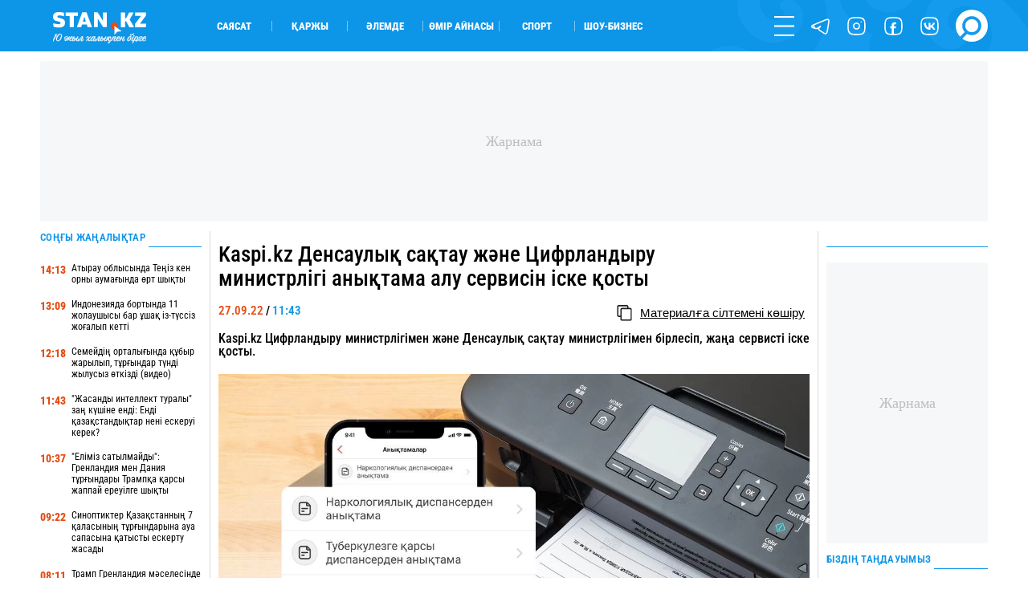

--- FILE ---
content_type: text/html; charset=UTF-8
request_url: https://stan.kz/kaspikz-densaulik-saktau-zhane-cifrlandiru-ministrligi-370979/
body_size: 19946
content:
<!DOCTYPE html>
<html lang="kk" prefix="og: http://ogp.me/ns#">
<head>
    <meta charset="UTF-8">
    <meta charset="utf-8">
    <meta http-equiv="X-UA-Compatible" content="IE=edge">
    <meta name="viewport" content="width=device-width, initial-scale=1.0, maximum-scale=1.0">
    <meta name="csrf-token" content="TSmyUvf41C0qFwgBtT7WnYljHIrRIdAmXhpwFDdB">
    <meta name="yandex-verification" content="e65b7b9659f98890">

    <link rel="alternate" type="application/rss+xml" href="https://stan.kz/feed/">

        <title>Kaspi.kz Денсаулық сақтау және Цифрландыру министрлігі анықтама алу сервисін іске қосты</title>

    <!-- First Image -->
    

    <!-- Meta Tags-->
    <meta name="apple-mobile-web-app-title" content="Kaspi.kz Денсаулық сақтау және Цифрландыру министрлігі анықтама алу сервисін іске қосты">
<meta name="description" content="Kaspi.kz Цифрландыру министрлігімен және Денсаулық сақтау министрлігімен бірлесіп жаңа сервисті іске қосты.">
<meta name="keywords" content="">
<meta name="author" content="Дидар Халық">
            <meta name="robots" content="index, follow, max-snippet:-1, max-video-preview:-1, max-image-preview:large">
    
    <!-- Open Graph -->
    <meta property="og:title" content="Kaspi.kz Денсаулық сақтау және Цифрландыру министрлігі анықтама алу сервисін іске қосты" />
    <meta property="og:description" content="Kaspi.kz Цифрландыру министрлігімен және Денсаулық сақтау министрлігімен бірлесіп жаңа сервисті іске қосты." />
    <meta property="og:url" content="https://stan.kz/kaspikz-densaulik-saktau-zhane-cifrlandiru-ministrligi-370979/" />
    <meta property="og:image" content="https://stan.kz/download/uploads/2022/09/full_1664254097684a7ce7c3164ef521d4c724899f2810.jpg" />
    <meta property="og:image:url" content="https://stan.kz/download/uploads/2022/09/full_1664254097684a7ce7c3164ef521d4c724899f2810.jpg" />
    <meta property="og:image:width" content="1200" />
    <meta property="og:image:height" content="720" />
    <meta property="og:image:type" content="image/jpeg" />
    <meta property="og:type" content="article" />
    <meta property="og:locale" content="kk_KZ" />
    <meta property="og:site_name" content="Stan.kz - бүгінгі жаңалықтар, соңғы жаңалықтар" />
    <meta property="fb:app_id" content="429933687449689" />
    <meta property="article:published_time" content="2022-09-27 11:43:00">
    <meta property="article:modified_time" content="2022-09-28 08:31:11">


<link rel="icon" href="/images/favicon.png" type="image/x-icon">
<link rel="shortcut icon" href="/images/favicon.png" type="image/x-icon">
<link rel="apple-touch-icon" href="/images/touch-icon-iphone.png">
<link rel="apple-touch-icon" sizes="76x76" href="/images/touch-icon-ipad.png">
<link rel="apple-touch-icon" sizes="120x120" href="/images/touch-icon-iphone-retina.png">
<link rel="apple-touch-icon" sizes="152x152" href="/images/touch-icon-ipad-retina.png">
            <link rel="canonical" href="https://stan.kz/kaspikz-densaulik-saktau-zhane-cifrlandiru-ministrligi-370979/">
    
    <style>/*! normalize.css v7.0.0 | MIT License | github.com/necolas/normalize.css */html{line-height:1.15;-ms-text-size-adjust:100%;-webkit-text-size-adjust:100%}body{margin:0}article,aside,footer,header,nav,section{display:block}h1{font-size:2em;margin:.67em 0}figcaption,figure,main{display:block}figure{margin:1em 40px}hr{box-sizing:content-box;height:0;overflow:visible}pre{font-family:monospace,monospace;font-size:1em}a{background-color:transparent;-webkit-text-decoration-skip:objects}abbr[title]{border-bottom:none;text-decoration:underline;-webkit-text-decoration:underline dotted;text-decoration:underline dotted}b,strong{font-weight:inherit;font-weight:bolder}code,kbd,samp{font-family:monospace,monospace;font-size:1em}dfn{font-style:italic}mark{background-color:#ff0;color:#000}small{font-size:80%}sub,sup{font-size:75%;line-height:0;position:relative;vertical-align:baseline}sub{bottom:-.25em}sup{top:-.5em}audio,video{display:inline-block}audio:not([controls]){display:none;height:0}img{border-style:none}svg:not(:root){overflow:hidden}button,input,optgroup,select,textarea{font-family:sans-serif;font-size:100%;line-height:1.15;margin:0}button,input{overflow:visible}button,select{text-transform:none}[type=reset],[type=submit],button,html [type=button]{-webkit-appearance:button}[type=button]::-moz-focus-inner,[type=reset]::-moz-focus-inner,[type=submit]::-moz-focus-inner,button::-moz-focus-inner{border-style:none;padding:0}[type=button]:-moz-focusring,[type=reset]:-moz-focusring,[type=submit]:-moz-focusring,button:-moz-focusring{outline:1px dotted ButtonText}fieldset{padding:.35em .75em .625em}legend{box-sizing:border-box;color:inherit;display:table;max-width:100%;padding:0;white-space:normal}progress{display:inline-block;vertical-align:baseline}textarea{overflow:auto}[type=checkbox],[type=radio]{box-sizing:border-box;padding:0}[type=number]::-webkit-inner-spin-button,[type=number]::-webkit-outer-spin-button{height:auto}[type=search]{-webkit-appearance:textfield;outline-offset:-2px}[type=search]::-webkit-search-cancel-button,[type=search]::-webkit-search-decoration{-webkit-appearance:none}::-webkit-file-upload-button{-webkit-appearance:button;font:inherit}details,menu{display:block}summary{display:list-item}canvas{display:inline-block}[hidden],template{display:none}@font-face{font-family:RobotoCondensed-Regular;src:url(/fonts/RobotoCondensed-Regular.woff?644634f4c1082d57abb56c7503afd72b) format("truetype");font-weight:400;font-style:normal;font-display:swap}@font-face{font-family:RobotoCondensed-Black;src:url(/fonts/RobotoCondensed-Black.woff?5a7ffd25d48a118efbd4f85f60ced400) format("truetype");font-weight:900;font-style:normal;font-display:swap}@font-face{font-family:RobotoCondensed-Bold;src:url(/fonts/RobotoCondensed-Bold.woff?47bcbaebcd22bbebce8e768bfc845740) format("truetype");font-weight:700;font-style:normal;font-display:swap}@font-face{font-family:RobotoCondensed-SemiBold;src:url(/fonts/RobotoCondensed-SemiBold.woff?917744a944a57f7bba780e995a5395ff) format("truetype");font-weight:600;font-style:normal;font-display:swap}@font-face{font-family:RobotoCondensed-ExtraBold;src:url(/fonts/RobotoCondensed-ExtraBold.woff?3a75116db93c8b9a5497b7d7f94b2a84) format("truetype");font-weight:800;font-style:normal;font-display:swap}@font-face{font-family:RobotoCondensed-Medium;src:url(/fonts/RobotoCondensed-Medium.woff?d03004f46c4387983ca25c8938d6d2aa) format("truetype");font-weight:500;font-style:normal;font-display:swap}@font-face{font-family:RobotoCondensed-Light;src:url(/fonts/RobotoCondensed-Light.woff?af4ac744898a68c36717292487c14a57) format("truetype");font-weight:300;font-style:normal;font-display:swap}@font-face{font-family:RobotoCondensed-Italic;src:url(/fonts/RobotoCondensed-Italic.woff?8099f407c9c1402fe865b217ba0789d5) format("truetype");font-weight:400;font-style:normal;font-display:swap}@font-face{font-family:RobotoCondensed-BoldItalic;src:url(/fonts/RobotoCondensed-BoldItalic.woff?732c1a6ee467e9ac42d700e5f11f3820) format("truetype");font-weight:400;font-style:normal;font-display:swap}@font-face{font-family:Laqonic_4F_Unicase_Light;font-display:swap;src:url(/fonts/Laqonic_4F_Unicase_Light.ttf?878a4c12b2c411cbcebac6af20fab71b) format("truetype");font-weight:400;font-style:normal}@keyframes  rotateAnimation{0%{transform:rotate(0deg)}to{transform:rotate(1turn)}}h1,h2,h3,h4{font-weight:400;margin:0}ul{margin:0;padding:0}ul li{list-style-type:none}:root{--white:#fff}.contain{max-width:1600px;width:100%;margin:auto}@media  only screen and (max-width:1919px){.contain{max-width:1400px}}@media  only screen and (max-width:1599px){.contain{max-width:1300px}}@media  only screen and (max-width:1439px){.contain{max-width:1200px}}@media  only screen and (max-width:1280px){.contain{max-width:1180px}}@media  only screen and (max-width:1279px){.contain{max-width:1070px}}@media  only screen and (max-width:1135px){.contain{max-width:960px}}@media  only screen and (max-width:1023px){.contain{max-width:100%;padding-left:25px;padding-right:25px;box-sizing:border-box}}@media  only screen and (max-width:799px){.contain{padding-left:20px;padding-right:20px}}@media  only screen and (max-width:479px){.contain{padding-left:15px;padding-right:15px}}.gh{border-radius:10px;position:relative;overflow:hidden}.gh_white:before{background-color:var(--white)}.gh_gray:before,.gh_white:before{content:"";width:100%;height:100%;position:absolute;top:0;left:0;z-index:5}.gh_gray:before{background-color:#e5e5e5}.gh_gray_down:before{background-color:#cdcdcd}.gh_blue:before,.gh_gray_down:before{content:"";width:100%;height:100%;position:absolute;top:0;left:0;z-index:5}.gh_blue:before{background-color:#0d95e8}.gh_yellow:before{content:"";width:100%;height:100%;position:absolute;top:0;left:0;z-index:5;background-color:#e54d14}header{height:4.4737vw;background-color:#0d95e8}@media  only screen and (max-width:1439px){header{height:5vw}}@media  only screen and (max-width:1023px){header{height:55px}}header .header{height:inherit}header .header .contain{height:inherit;display:flex;align-items:center}@media  only screen and (max-width:1023px){header .header .contain{justify-content:space-between}}header .header .logo{width:13.1579vw;height:3.1579vw;transform:translateY(3px)}@media  only screen and (max-width:1023px){header .header .logo{order:2;transform:translatex(-300%)}}@media  only screen and (max-width:639px){header .header .logo{width:150px;height:40px;transform:translatex(-108%)}}@media  only screen and (max-width:479px){header .header .logo{transform:translatex(-70%)}}header .header .logo img{width:100%;height:100%;display:block;-o-object-fit:contain;object-fit:contain}header .header .block{width:100%;height:inherit;display:flex;align-items:center}@media  only screen and (max-width:1023px){header .header .block{order:1;width:50px}}header .header .block .cats{width:70%;display:flex;flex-wrap:wrap;padding-left:3.6842vw}@media  only screen and (max-width:1279px){header .header .block .cats{width:60%}}@media  only screen and (max-width:1023px){header .header .block .cats{display:none}}header .header .block .cats li{width:7.3684vw;border-right:1px solid hsla(0,0%,96.1%,.5019607843)}header .header .block .cats li:last-child{border:none}header .header .block .menu{width:30%;display:flex;flex-wrap:wrap;justify-content:flex-end;align-items:center}@media  only screen and (max-width:1279px){header .header .block .menu{width:40%}}@media  only screen and (max-width:1023px){header .header .block .menu{width:100%;justify-content:flex-start}}header .header .block .menu li{width:30px;height:30px;margin-left:1.5789vw}@media  only screen and (max-width:1599px){header .header .block .menu li{width:25px;height:25px}}@media  only screen and (max-width:1023px){header .header .block .menu li{display:none}}@media  only screen and (max-width:1023px){header .header .block .menu li:first-child{display:block;margin:0}}header .header .block .menu li:last-child{width:45px;height:45px}@media  only screen and (max-width:1599px){header .header .block .menu li:last-child{width:40px;height:40px}}@media  only screen and (max-width:1279px){header .header .block .menu li:last-child{width:30px;height:30px}}@media  only screen and (max-width:1023px){header .header .block .menu li:last-child{margin:0}}header .header .block .menu .js_form{position:relative;overflow:visible}header .header .block .menu .js_form form{display:none;position:absolute;left:0;bottom:0;visibility:hidden}header .nav{width:25%;height:100vh;overflow:auto;position:fixed;z-index:12;top:0;right:0;background-color:#0d95e8;transform:translateX(100%);transition:.6s ease-out}header .nav .top{display:flex}header .nav .top .logo{display:none}@media  only screen and (max-width:1023px){header .nav .top .logo{display:block}}header .nav .search{display:none}@media  only screen and (max-width:1023px){header .nav .search{display:flex}}header .nav .socs{display:none}@media  only screen and (max-width:1023px){header .nav .socs{display:flex}}footer{background-color:#0d95e8;color:#fff}footer .top{display:flex;flex-wrap:wrap;padding:2.6316vw 0;box-sizing:border-box}@media  only screen and (max-width:799px){footer .top{flex-direction:column}}@media  only screen and (max-width:639px){footer .top{padding:30px 0}}footer .top .block{width:50%;height:inherit;display:flex;flex-direction:column;justify-content:space-between}@media  only screen and (max-width:799px){footer .top .block{width:100%}}footer .top .block .info a,footer .top .block .info address{display:block;width:-moz-max-content;width:max-content}footer .top .block .info .phones{width:-moz-max-content;width:max-content}@media  only screen and (max-width:799px){footer .top .block .info .phones{margin:25px 0 5px}}footer .top .block .info a{margin:5px 0 1.0526vw}@media  only screen and (max-width:799px){footer .top .block .info a{margin:10px 0}}footer .top .block .links a{margin:1.0526vw 0;display:block;width:-moz-max-content;width:max-content}@media  only screen and (max-width:799px){footer .top .block .links a{margin:25px 0}}footer .top .block .text{margin-bottom:1.3158vw}@media  only screen and (max-width:799px){footer .top .block .text{display:none}}footer .top .block .text b{display:block;width:-moz-max-content;width:max-content}footer .top .block .text div{margin-top:5px}footer .top .links_mobile{width:100%;display:flex;flex-wrap:wrap;justify-content:space-between;font-size:.9474vw;margin-top:20px}@media  only screen and (max-width:1023px){footer .top .links_mobile{font-size:15px}}footer .top .links_mobile a{width:50%;margin:5px 0}footer .top .links_mobile a:nth-child(2n){text-align:right}footer .bottom{height:4.2105vw;border-top:1px solid #2680c1;display:flex;justify-content:space-between}@media  only screen and (max-width:799px){footer .bottom{height:70px;justify-content:center}}footer .bottom .cats{display:flex;align-items:center;margin:0 -10px}@media  only screen and (max-width:799px){footer .bottom .cats{display:none}}footer .bottom .cats li{height:30px;border-right:1px solid #fff;padding:0 10px;box-sizing:border-box;display:flex;align-items:center}footer .bottom .cats li:last-child{border:none}footer .bottom .socs{display:flex;flex-wrap:wrap;align-items:center}footer .bottom .socs a{width:30px;height:30px;margin-left:1.0526vw}@media  only screen and (max-width:1439px){footer .bottom .socs a{width:25px;height:25px}}@media  only screen and (max-width:799px){footer .bottom .socs a{width:40px;height:40px;margin:0 20px}}@media  only screen and (max-width:479px){footer .bottom .socs a{width:30px;height:30px;margin:0 14px}}</style>    <style>@keyframes  rotateAnimation{0%{transform:rotate(0deg)}to{transform:rotate(1turn)}}@font-face{font-family:RobotoCondensed-Regular;src:url(/fonts/RobotoCondensed-Regular.woff?644634f4c1082d57abb56c7503afd72b) format("truetype");font-weight:400;font-style:normal;font-display:swap}@font-face{font-family:RobotoCondensed-Black;src:url(/fonts/RobotoCondensed-Black.woff?5a7ffd25d48a118efbd4f85f60ced400) format("truetype");font-weight:900;font-style:normal;font-display:swap}@font-face{font-family:RobotoCondensed-Bold;src:url(/fonts/RobotoCondensed-Bold.woff?47bcbaebcd22bbebce8e768bfc845740) format("truetype");font-weight:700;font-style:normal;font-display:swap}@font-face{font-family:RobotoCondensed-SemiBold;src:url(/fonts/RobotoCondensed-SemiBold.woff?917744a944a57f7bba780e995a5395ff) format("truetype");font-weight:600;font-style:normal;font-display:swap}@font-face{font-family:RobotoCondensed-ExtraBold;src:url(/fonts/RobotoCondensed-ExtraBold.woff?3a75116db93c8b9a5497b7d7f94b2a84) format("truetype");font-weight:800;font-style:normal;font-display:swap}@font-face{font-family:RobotoCondensed-Medium;src:url(/fonts/RobotoCondensed-Medium.woff?d03004f46c4387983ca25c8938d6d2aa) format("truetype");font-weight:500;font-style:normal;font-display:swap}@font-face{font-family:RobotoCondensed-Light;src:url(/fonts/RobotoCondensed-Light.woff?af4ac744898a68c36717292487c14a57) format("truetype");font-weight:300;font-style:normal;font-display:swap}@font-face{font-family:RobotoCondensed-Italic;src:url(/fonts/RobotoCondensed-Italic.woff?8099f407c9c1402fe865b217ba0789d5) format("truetype");font-weight:400;font-style:normal;font-display:swap}@font-face{font-family:RobotoCondensed-BoldItalic;src:url(/fonts/RobotoCondensed-BoldItalic.woff?732c1a6ee467e9ac42d700e5f11f3820) format("truetype");font-weight:400;font-style:normal;font-display:swap}@font-face{font-family:Laqonic_4F_Unicase_Light;font-display:swap;src:url(/fonts/Laqonic_4F_Unicase_Light.ttf?878a4c12b2c411cbcebac6af20fab71b) format("truetype");font-weight:400;font-style:normal}h1,h2,h3,h4{font-weight:400;margin:0}ul{margin:0;padding:0}ul li{list-style-type:none}.market{height:50px}.market .content{display:flex;margin:0 -.7895vw;padding-bottom:2.3684vw;box-sizing:border-box;height:inherit;justify-content:center}@media  only screen and (max-width:799px){.market .content{flex-direction:column}}.market .content>div{padding:0 .7895vw;box-sizing:border-box}.market .content .content_big{width:63%}@media  only screen and (max-width:799px){.market .content .content_big{width:100%}}.market .content .content_mini{width:18.5%}@media  only screen and (max-width:799px){.market .content .content_mini{width:100%;display:block}}.market .content .content_medium{width:40%}@media  only screen and (max-width:799px){.market .content .content_medium{width:100%}}.market .content .content_large{width:81.5%}@media  only screen and (max-width:799px){.market .content .content_large{width:100%}}.market .content .line_right{border-right:1px solid #d9d9d9}@media  only screen and (max-width:799px){.market .content .line_right{border:none}}.market .content .line_left{border-left:1px solid #d9d9d9}@media  only screen and (max-width:799px){.market .content .line_left{border:none}}.market .content .content_big{height:inherit}.admanager_block{margin:.9474vw 0;position:relative;overflow:hidden}@media  only screen and (max-width:799px){.admanager_block{margin:12px 0}}.admanager_block .box{height:100%;position:relative}.admanager_block .box:after{content:"\416\430\440\43D\430\43C\430";position:absolute;top:0;left:0;z-index:0;width:100%;height:100%;background:#f6f7f8;font-size:18px;color:#bdbdbd;border-radius:2px;display:flex;align-items:center;justify-content:center}.admanager_block .box>div{height:100%;position:relative;z-index:1;display:flex;justify-content:center;align-content:center}.branding .branding_head{height:6.5vw;background-size:contain;background-position:top;background-repeat:no-repeat;background-color:#000934;position:relative;z-index:4;display:flex}@media  only screen and (max-width:1023px){.branding .branding_head{display:none}}.branding .branding_mobile{height:22vw;background-size:contain;background-position:50%;background-repeat:no-repeat;background-color:#0689e5;position:relative;z-index:2;display:none}@media  only screen and (max-width:1023px){.branding .branding_mobile{display:block}}.branding .av_05{background-image:url(/advs/image/1dep_lukas_1200x300.gif)!important}.branding .av_06{background-image:url(/advs/image/ad_sport_xbet_center_13.gif)!important}.branding .av_07{background-image:url(/advs/image/branding_karlos_top_2.gif)!important}.branding .av_08{background-image:url(/advs/image/345x67_290425.gif)!important}.branding .av_09{background-image:url(/advs/image/branding_league_2.gif)!important}.branding .av_10{background-image:url(/advs/image/1dep_lukas_345x67.gif)!important}@media  only screen and (max-width:799px){.app_top_desktop{display:none!important}}.app_top_mobile{display:none!important}@media  only screen and (max-width:799px){.app_top_mobile{display:flex!important}}.adm_mobile{display:none;width:100%;order:9}@media  only screen and (max-width:799px){.adm_mobile{display:block}}</style>
    <!-- Fonts -->


    <!-- Styles -->
            <style>@font-face{font-family:RobotoCondensed-Regular;src:url(/fonts/RobotoCondensed-Regular.woff?644634f4c1082d57abb56c7503afd72b) format("truetype");font-weight:400;font-style:normal;font-display:swap}@font-face{font-family:RobotoCondensed-Black;src:url(/fonts/RobotoCondensed-Black.woff?5a7ffd25d48a118efbd4f85f60ced400) format("truetype");font-weight:900;font-style:normal;font-display:swap}@font-face{font-family:RobotoCondensed-Bold;src:url(/fonts/RobotoCondensed-Bold.woff?47bcbaebcd22bbebce8e768bfc845740) format("truetype");font-weight:700;font-style:normal;font-display:swap}@font-face{font-family:RobotoCondensed-SemiBold;src:url(/fonts/RobotoCondensed-SemiBold.woff?917744a944a57f7bba780e995a5395ff) format("truetype");font-weight:600;font-style:normal;font-display:swap}@font-face{font-family:RobotoCondensed-ExtraBold;src:url(/fonts/RobotoCondensed-ExtraBold.woff?3a75116db93c8b9a5497b7d7f94b2a84) format("truetype");font-weight:800;font-style:normal;font-display:swap}@font-face{font-family:RobotoCondensed-Medium;src:url(/fonts/RobotoCondensed-Medium.woff?d03004f46c4387983ca25c8938d6d2aa) format("truetype");font-weight:500;font-style:normal;font-display:swap}@font-face{font-family:RobotoCondensed-Light;src:url(/fonts/RobotoCondensed-Light.woff?af4ac744898a68c36717292487c14a57) format("truetype");font-weight:300;font-style:normal;font-display:swap}@font-face{font-family:RobotoCondensed-Italic;src:url(/fonts/RobotoCondensed-Italic.woff?8099f407c9c1402fe865b217ba0789d5) format("truetype");font-weight:400;font-style:normal;font-display:swap}@font-face{font-family:RobotoCondensed-BoldItalic;src:url(/fonts/RobotoCondensed-BoldItalic.woff?732c1a6ee467e9ac42d700e5f11f3820) format("truetype");font-weight:400;font-style:normal;font-display:swap}@font-face{font-family:Laqonic_4F_Unicase_Light;font-display:swap;src:url(/fonts/Laqonic_4F_Unicase_Light.ttf?878a4c12b2c411cbcebac6af20fab71b) format("truetype");font-weight:400;font-style:normal}h1,h2,h3,h4{font-weight:400;margin:0}ul{margin:0;padding:0}ul li{list-style-type:none}@keyframes  rotateAnimation{0%{transform:rotate(0deg)}to{transform:rotate(1turn)}}.page_show .content{display:flex;margin:0 -.7895vw;padding-bottom:2.3684vw;box-sizing:border-box}@media  only screen and (max-width:799px){.page_show .content{flex-direction:column}}.page_show .content>div{padding:0 .7895vw;box-sizing:border-box}.page_show .content .content_big{width:63%}@media  only screen and (max-width:799px){.page_show .content .content_big{width:100%}}.page_show .content .content_mini{width:18.5%}@media  only screen and (max-width:799px){.page_show .content .content_mini{width:100%;display:block}}.page_show .content .content_medium{width:40%}@media  only screen and (max-width:799px){.page_show .content .content_medium{width:100%}}.page_show .content .content_large{width:81.5%}@media  only screen and (max-width:799px){.page_show .content .content_large{width:100%}}.page_show .content .line_right{border-right:1px solid #d9d9d9}@media  only screen and (max-width:799px){.page_show .content .line_right{border:none}}.page_show .content .line_left{border-left:1px solid #d9d9d9}@media  only screen and (max-width:799px){.page_show .content .line_left{border:none}}.page_show .content .content_mini{height:100%}.page_show .show .top h1,.page_show .show .top h2{font-family:RobotoCondensed-Medium,Arial Narrow,Arial,sans-serif;font-size:2.1053vw;margin:1.0526vw 0 .5263vw}@media  only screen and (max-width:799px){.page_show .show .top h1,.page_show .show .top h2{margin:20px 0;font-size:20px;font-family:RobotoCondensed-SemiBold,Arial Narrow,Arial,sans-serif}}.page_show .show .top .flex{display:flex;justify-content:space-between;padding-top:.7895vw;box-sizing:border-box}@media  only screen and (max-width:799px){.page_show .show .top .flex{padding:10px 0 15px}}.page_show .show .tag_category{margin:15px 0}.page_show .show .tag_category .tags{display:flex;height:40px;align-items:center}.page_show .show .tag_category .tags .tag{height:auto;text-transform:uppercase;border-right:1px solid #0d95e8;padding:0 5px}.page_show .show .editor{width:100%;font-family:Arial,sans-serif;font-size:1.1579vw;line-height:1.3;word-wrap:break-word;margin:1.0526vw 0}@media  only screen and (max-width:1279px){.page_show .show .editor{font-size:1.5vw;line-height:1.2}}@media  only screen and (max-width:799px){.page_show .show .editor{font-size:18px!important}}@media  only screen and (max-width:639px){.page_show .show .editor{line-height:1.4}}.page_show .show .editor img{width:100%!important;height:auto!important;-o-object-fit:cover;object-fit:cover;-o-object-position:top center;object-position:top center;margin:.7895vw 0}.page_show .show .editor .first_image{position:absolute!important;width:1px!important;height:1px!important;padding:0!important;margin:-1px!important;overflow:hidden!important;clip:rect(0 0 0 0)!important;white-space:nowrap!important;border:0!important}.page_show .show .editor .main_image{width:100%;background-size:cover;background-position:50%;background-repeat:no-repeat}.page_show .show .editor h1,.page_show .show .editor h2,.page_show .show .editor h3,.page_show .show .editor h4{font-size:1.2632vw!important;font-family:Arial,sans-serif;line-height:1}@media  only screen and (max-width:1279px){.page_show .show .editor h1,.page_show .show .editor h2,.page_show .show .editor h3,.page_show .show .editor h4{font-size:1.6vw!important}}@media  only screen and (max-width:799px){.page_show .show .editor h1,.page_show .show .editor h2,.page_show .show .editor h3,.page_show .show .editor h4{font-size:18px!important}}@media  only screen and (max-width:639px){.page_show .show .editor h1,.page_show .show .editor h2,.page_show .show .editor h3,.page_show .show .editor h4{line-height:1.4}}@media  only screen and (max-width:479px){.page_show .show .editor h1,.page_show .show .editor h2,.page_show .show .editor h3,.page_show .show .editor h4{line-height:1.3}}.page_show .show .editor a{display:inline}.page_show .show .editor h6{margin:10px 0 25px}.page_show .show .editor p{margin:10px 0}@media  only screen and (max-width:1279px){.page_show .show .editor p{margin:7px 0}}.page_show .show .editor em{font-size:.9474vw}@media  only screen and (max-width:799px){.page_show .show .editor em{font-size:14px}}.page_show .show .editor iframe,.page_show .show .editor video{max-width:100%!important}.page_show .show .editor blockquote{border:2px solid #0d95e8;margin:2.1053vw 0 3.1579vw;padding:1.8421vw 15%;color:#0d95e8}@media  only screen and (max-width:639px){.page_show .show .editor blockquote{margin:20px 0;padding:25px 15px;border:1px solid #0d95e8;line-height:1.45}}.page_show .show .editor blockquote:before{content:"\201D";width:5.7895vw;height:2.6316vw;position:absolute;top:-1.5789vw;left:-2px;background-color:#fff;font-size:7.6316vw;color:#0d95e8;z-index:1;line-height:1;display:flex;justify-content:center}@media  only screen and (max-width:639px){.page_show .show .editor blockquote:before{width:60px;height:20px;font-size:80px;top:-15px}}.page_show .show .editor blockquote:after{content:"\201D";width:5.7895vw;height:2.6316vw;position:absolute;bottom:-1.5789vw;right:-2px;background-color:#fff;font-size:7.6316vw;color:#0d95e8;z-index:1;line-height:1;display:flex;justify-content:center}@media  only screen and (max-width:639px){.page_show .show .editor blockquote:after{width:60px;height:20px;font-size:80px;bottom:-5px;right:-5px}}.page_show .show .editor blockquote span{font-size:1.2632vw!important;line-height:1.2}@media  only screen and (max-width:799px){.page_show .show .editor blockquote span{font-size:14px!important}}@media  only screen and (max-width:639px){.page_show .show .editor blockquote span{font-size:18px!important;font-family:RobotoCondensed-Medium,Arial Narrow,Arial,sans-serif}}.page_show .show .editor .tiktok-embed{padding:0;margin:30px auto;border:none}.page_show .show .editor .tiktok-embed:after,.page_show .show .editor .tiktok-embed:before{content:none}.page_show .show .editor ul{padding-left:30px}.page_show .show .editor ul li{list-style-type:disclosure-closed;overflow:initial}.page_show .show .editor ul li::marker{color:#0d95e8}.page_show .show .editor .quiz{height:40vw;border:1px solid #d7d7d7}.page_show .show .editor .quiz .swiper-container,.page_show .show .editor .quiz .swiper-container .swiper-wrapper,.page_show .show .editor .quiz .swiper-container .swiper-wrapper .bn,.page_show .show .editor .quiz .swiper-container .swiper-wrapper .start{height:100%!important}.page_show .show .bottom{display:flex;margin:0;padding:.7895vw 0 2.1053vw;box-sizing:border-box;border-bottom:1px solid #d9d9d9}@media  only screen and (max-width:799px){.page_show .show .bottom{flex-direction:column;padding:20px 0 30px}}.page_show .show .bottom .item{width:100%;display:flex;flex-direction:column}@media  only screen and (max-width:799px){.page_show .show .bottom .item:nth-child(2){order:3}}@media  only screen and (max-width:799px){.page_show .show .bottom .item:nth-child(3){margin:15px 0}}@media  only screen and (max-width:799px){.page_show .show .bottom .item .author .date{display:none}}.page_show .show .bottom .item .comment-block .auth .flex{display:flex;justify-content:space-between}.page_show .show .bottom .item .comment-block .auth button{width:100%;height:35px;margin-top:.5263vw}@media  only screen and (max-width:799px){.page_show .show .bottom .item .comment-block .auth button{margin-top:10px}}.page_show .show .bottom .socs{margin-right:-4px}.page_show .show .bottom .socs .shr-hide{display:block!important}.page_show .show .bottom .socs .shareaholic-service-icon{border-radius:4px!important}@media  only screen and (max-width:1023px){.page_show .block_read{display:none}}.main_title{height:1.0526vw;position:relative;margin-bottom:1.3158vw;display:flex;align-items:flex-end}@media  only screen and (max-width:1439px){.main_title{height:22px}}@media  only screen and (max-width:1279px){.main_title{height:15px}}@media  only screen and (max-width:479px){.main_title{margin-bottom:8px}}.block_all{height:100%}.block_all .flex{height:100%;display:flex;flex-direction:column;justify-content:space-between}.block_all .flex .block .bn{display:flex;margin:1.3158vw 0}@media  only screen and (max-width:799px){.block_all .flex .block .bn{margin:15px 0 25px}.block_all .flex .block .bn:not(:first-child){display:none}}.block_all .flex .block .bn time{width:3vw;margin-right:.5263vw;padding-top:2px;box-sizing:border-box}@media  only screen and (max-width:1439px){.block_all .flex .block .bn time{width:4vw}}@media  only screen and (max-width:799px){.block_all .flex .block .bn time{width:50px}}.block_all .flex .block .bn a{width:calc(100% + 3.5263vw)}@media  only screen and (max-width:1439px){.block_all .flex .block .bn a{width:calc(100% + 4.5263vw)}}.block_all .get_news{outline:none;background-color:transparent;border:none;cursor:pointer;border-radius:1.0526vw;background-color:#e54d14;color:#fff;text-align:center;display:flex;justify-content:center;align-items:center;height:35px}@media  only screen and (max-width:639px){.block_all .get_news{border-radius:20px}}.none{display:none;overflow:hidden}.block_read .block .item{margin-bottom:.5263vw;padding-bottom:.5263vw;border-bottom:1px solid #d9d9d9;display:block}@media  only screen and (max-width:799px){.block_read .block .item{margin-bottom:10px;padding-bottom:10px}.block_read .block .item:last-child{border:none}.block_read .block .item:not(:first-child){display:none}}.block_read .block .item picture{width:100%;display:block;height:8.4211vw}.block_read .block .item picture img{width:100%;height:100%;-o-object-fit:cover;object-fit:cover;-o-object-position:center;object-position:center}@media  only screen and (max-width:799px){.block_read .block .item picture{height:160px}}.block_read .block .item h3{margin-top:.7895vw}@media  only screen and (max-width:799px){.block_read .block .item h3{margin-top:12px}}@media  only screen and (max-width:479px){.block_read .block .item h3{margin-top:9px}}.block_read .block .item .desc{margin-top:.7895vw}@media  only screen and (max-width:799px){.block_read .block .item .desc{margin-top:12px}}@media  only screen and (max-width:479px){.block_read .block .item .desc{margin-top:9px}}.modal_block{display:flex;justify-content:center;position:relative}.modal_block .my_modal{width:50%;height:auto;overflow:auto;position:fixed;top:25%;opacity:0;visibility:hidden;display:none}@media  only screen and (max-width:1023px){.modal_block .my_modal{width:70%}}@media  only screen and (max-width:639px){.modal_block .my_modal{width:90%}}.modal_block .my_modal.active{top:2.6316vw;opacity:1;visibility:visible}@media  only screen and (max-width:639px){.modal_block .my_modal.active{top:70px}}.modal_block .my_modal .modal_in{position:relative;padding:3.1579vw 7.8947vw;min-height:25.5263vw}@media  only screen and (max-width:639px){.modal_block .my_modal .modal_in{height:auto;padding:50px 20px 20px}}.modal_block .my_modal .ui-form{width:95%!important;padding:0!important;border:none!important}@media  only screen and (max-width:479px){.modal_block .my_modal .ui-form{margin:-13px auto 10px!important}}.modal_block .my_modal .ui-form textarea{margin-bottom:30px}@media  only screen and (max-width:479px){.modal_block .my_modal .ui-form textarea{margin-bottom:20px}}.modal_block .my_modal .ui-form .upload_text{font-size:20px;margin-left:10px}.modal_block .my_modal .ui-form .captha_flex{display:flex;flex-direction:row-reverse;align-items:flex-end}@media  only screen and (max-width:479px){.modal_block .my_modal .ui-form .captha_flex .captha_block{width:45%}}@media  only screen and (max-width:374px){.modal_block .my_modal .ui-form .captha_flex .captha_block{width:52%}}@media  only screen and (max-width:479px){.modal_block .my_modal .ui-form .captha_flex input{width:55%}}@media  only screen and (max-width:374px){.modal_block .my_modal .ui-form .captha_flex input{width:48%}}@media  only screen and (max-width:479px){.modal_block .my_modal .ui-form .captha_flex .pic_captha{left:0;font-size:13px}}.modal_block .my_modal input{width:100%;background-color:#f5f5f5;padding:1.3158vw 1.8421vw;box-sizing:border-box;border-radius:1.0526vw;margin:5px 0;border:none}@media  only screen and (max-width:639px){.modal_block .my_modal input{padding:20px;border-radius:25px}}.modal_block .my_modal textarea{width:100%!important;height:70px!important}</style>    
    <script src="/cdn-cgi/scripts/7d0fa10a/cloudflare-static/rocket-loader.min.js" data-cf-settings="2e86c70aad26d40cd7725461-|49"></script><link href="/css/normal/app.css?id=3a331e3d9afb36bfd707" rel="preload" as="style" onload="this.onload=null;this.rel='stylesheet'">
    <noscript><link rel="stylesheet" href="/css/normal/app.css?id=3a331e3d9afb36bfd707"></noscript>

            <script src="/cdn-cgi/scripts/7d0fa10a/cloudflare-static/rocket-loader.min.js" data-cf-settings="2e86c70aad26d40cd7725461-|49"></script><link href="/css/normal/show.css?id=da5b2cc3cf009466b44e" rel="preload" as="style" onload="this.onload=null;this.rel='stylesheet'">
        <noscript><link rel="stylesheet" href="/css/normal/show.css?id=da5b2cc3cf009466b44e"></noscript>
    
    <script src="/cdn-cgi/scripts/7d0fa10a/cloudflare-static/rocket-loader.min.js" data-cf-settings="2e86c70aad26d40cd7725461-|49"></script><link href="/css/normal/addon.css?id=9cde4870c2689ceccdd7" rel="preload" as="style" onload="this.onload=null;this.rel='stylesheet'">
    <noscript><link rel="stylesheet" href="/css/normal/addon.css?id=9cde4870c2689ceccdd7"></noscript>

    

    </head>
<body>
    

    
    <header>
    <div class="header">
        <div class="contain">
                            <a href="/" class="logo gh gh_white gh_show">
                    <img src="/images/logo_10.svg" alt="Stan.kz">
                </a>
                        <div class="block">
                <ul class="cats">
                                            <li class="gh gh_white gh_show">
                            <a href="/category/sayasat_jane_karji/">Саясат</a>
                        </li>
                                            <li class="gh gh_white gh_show">
                            <a href="/category/karzhi-89/">Қаржы</a>
                        </li>
                                            <li class="gh gh_white gh_show">
                            <a href="/category/alemde/">Әлемде</a>
                        </li>
                                            <li class="gh gh_white gh_show">
                            <a href="/category/omirainasy/">Өмір айнасы</a>
                        </li>
                                            <li class="gh gh_white gh_show">
                            <a href="/category/sport/">Спорт</a>
                        </li>
                                            <li class="gh gh_white gh_show">
                            <a href="/category/madeniet-jane-show-biznes/">Шоу-бизнес</a>
                        </li>
                                    </ul>
                <ul class="menu">
                    <li class="gh gh_white gh_show">
                        <button type="button" class="menu_open"></button>
                    </li>
                    <li class="gh gh_white gh_show">
                        <a href="https://t.me/stankznews" target="_blank" rel="nofollow" class="ico_telegram"></a>
                    </li>
                    <li class="gh gh_white gh_show">
                        <a href="https://www.instagram.com/_stan.kz" target="_blank" rel="nofollow" class="ico_instagram"></a>
                    </li>
                    <li class="gh gh_white gh_show">
                        <a href="https://web.facebook.com/editor.stankz" target="_blank" rel="nofollow" class="ico_facebook"></a>
                    </li>
                    <li class="gh gh_white gh_show">
                        <a href="https://vk.com/stankz" target="_blank" rel="nofollow" class="ico_vk"></a>
                    </li>
                    <li class="gh gh_white gh_show js_form">
                        <button type="button" class="js_search"></button>
                        <form action="/search">
                            <input type="text" name="q" value="" required>
                            <button type="submit"><i></i></button>
                        </form>
                    </li>
                </ul>
            </div>
        </div>
    </div>
    <div class="nav">
        <div class="top">
            <button type="button" class="menu_close"></button>
            <div class="logo">
                <img src="/images/logo.svg" alt="Stan.kz">
            </div>
        </div>
        <form class="search" action="/search">
            <input type="text" name="q" value="" required>
            <label>
                <button type="submit"></button>
            </label>
        </form>
        <nav>
            <ul>
                                    <li>
                        <a href="/category/sayasat_jane_karji/">
                            <span>Саясат</span>
                            <i></i>
                        </a>
                        <div class="dropdown">
                                                            <a href="/tags/prezident-4/">Президент</a>
                                                            <a href="/tags/kadrlik-auis-tuyis-7/">Кадрлық ауыс-түйіс</a>
                                                            <a href="/tags/ukimet-8/">Үкімет</a>
                                                            <a href="/tags/parlament-9/">Парламент</a>
                                                            <a href="/tags/zhemkorlik-11/">Жемқорлық</a>
                                                            <a href="/tags/partiya-12/">Партия</a>
                                                            <a href="/tags/akimder-20/">Әкімдер</a>
                                                            <a href="/tags/cirtki-sayasat-21/">Cыртқы саясат</a>
                                                            <a href="/tags/zandar-22/">Заңдар</a>
                                                            <a href="/tags/saylau-23/">Сайлау</a>
                                                            <a href="/tags/tmd-53/">ТМД</a>
                                                            <a href="/tags/prezidenttin-kazakstan-halkina-zholdaui-97/">Тоқаевтың Қазақстан халқына жолдауы</a>
                                                    </div>
                    </li>
                                    <li>
                        <a href="/category/karzhi-89/">
                            <span>Қаржы</span>
                            <i></i>
                        </a>
                        <div class="dropdown">
                                                            <a href="/tags/kazakstandagi-aes-kyrilisi-95/">Қазақстандағы АЭС құрылысы</a>
                                                            <a href="/tags/salik-kodeksi-2026-101/">Жаңа Салық кодексі</a>
                                                    </div>
                    </li>
                                    <li>
                        <a href="/category/alemde/">
                            <span>Әлемде</span>
                            <i></i>
                        </a>
                        <div class="dropdown">
                                                            <a href="/tags/tehnologiya-30/">Технология</a>
                                                            <a href="/tags/tmd-53/">ТМД</a>
                                                            <a href="/tags/europa-54/">Еуропа</a>
                                                            <a href="/tags/tabigat-55/">Табиғат</a>
                                                            <a href="/tags/terrorizm-57/">Терроризм</a>
                                                            <a href="/tags/alemdik-sayasat-58/">Әлемдік саясат</a>
                                                            <a href="/tags/alem-zhanaliktari-59/">Әлем жаңалықтары</a>
                                                            <a href="/tags/aziya-63/">Азия</a>
                                                            <a href="/tags/aksh-64/">АҚШ</a>
                                                            <a href="/tags/alemdik-kaktigistar-65/">Әлемдік қақтығыстар</a>
                                                    </div>
                    </li>
                                    <li>
                        <a href="/category/omirainasy/">
                            <span>Өмір айнасы</span>
                            <i></i>
                        </a>
                        <div class="dropdown">
                                                            <a href="/tags/koshi-konmigraciya-24/">Көші-қон/миграция</a>
                                                            <a href="/tags/ort-25/">Өрт</a>
                                                            <a href="/tags/kilmis-26/">Қылмыс</a>
                                                            <a href="/tags/din-27/">Дін</a>
                                                            <a href="/tags/alayaktik-28/">Алаяқтық</a>
                                                            <a href="/tags/bilim-29/">Білім</a>
                                                            <a href="/tags/okigalar-31/">Оқиғалар</a>
                                                            <a href="/tags/zhol-kolik-okigasi-32/">Жол-көлік оқиғасы</a>
                                                            <a href="/tags/halik-maselesi-33/">Халық мәселесі</a>
                                                            <a href="/tags/asker-34/">Әскер</a>
                                                            <a href="/tags/transport-35/">Транспорт</a>
                                                            <a href="/tags/kayirimdilik-36/">Қайырымдылық</a>
                                                            <a href="/tags/policiya-37/">Полиция</a>
                                                            <a href="/tags/bagalar-38/">Бағалар</a>
                                                            <a href="/tags/pikir-39/">Пікір</a>
                                                            <a href="/tags/aviaciya-40/">Авиация</a>
                                                            <a href="/tags/ekologiya-41/">Экология</a>
                                                            <a href="/tags/zhilzhimaytin-mulik-42/">Жылжымайтын мүлік</a>
                                                            <a href="/tags/gilim-43/">Ғылым</a>
                                                            <a href="/tags/densaulik-saktau-zhuyesi-44/">Денсаулық сақтау жүйесі</a>
                                                            <a href="/tags/auildar-45/">Ауылдар</a>
                                                            <a href="/tags/sot-46/">Сот</a>
                                                            <a href="/tags/statistika-47/">Статистика</a>
                                                            <a href="/tags/madeniet-48/">Мәдениет</a>
                                                            <a href="/tags/zilzala-49/">Зілзала</a>
                                                            <a href="/tags/aleumettik-korgau-50/">Әлеуметтік қорғау</a>
                                                            <a href="/tags/miting-51/">Митинг</a>
                                                            <a href="/tags/adam-kykigi-52/">Адам құқығы</a>
                                                            <a href="/tags/tabigat-55/">Табиғат</a>
                                                            <a href="/tags/terrorizm-57/">Терроризм</a>
                                                            <a href="/tags/sherzat-isi-boyinsha-sot-94/">Шерзат ісі бойынша сот</a>
                                                            <a href="/tags/perizat-96/">Перизат Қайратқа қатысты сот</a>
                                                    </div>
                    </li>
                                    <li>
                        <a href="/category/sport/">
                            <span>Спорт</span>
                            <i></i>
                        </a>
                        <div class="dropdown">
                                                            <a href="/tags/sharshi-alan-72/">Шаршы алаң</a>
                                                            <a href="/tags/futbol-73/">Футбол</a>
                                                            <a href="/tags/hokkey-74/">АКТУАЛЬНОЕ</a>
                                                            <a href="/tags/tennis-75/">МАҢЫЗДЫ ЭКСКЛЮЗИВ</a>
                                                            <a href="/tags/auir-atletika-76/">Ауыр атлетика</a>
                                                            <a href="/tags/zhenil-atletika-77/">Жеңіл атлетика</a>
                                                            <a href="/tags/doping-78/">Допинг</a>
                                                            <a href="/tags/olimpiada-79/">Олимпиада</a>
                                                            <a href="/tags/medal-80/">Медаль</a>
                                                            <a href="/tags/rekord-81/">Рекорд</a>
                                                            <a href="/tags/sensaciya-82/">Сенсация</a>
                                                            <a href="/tags/shahmat-83/">Шахмат</a>
                                                            <a href="/tags/kayrat-chempiondar-ligasinda-98/">&quot;Қайрат&quot; Чемпиондар лигасында</a>
                                                    </div>
                    </li>
                                    <li>
                        <a href="/category/madeniet-jane-show-biznes/">
                            <span>Шоу-бизнес</span>
                            <i></i>
                        </a>
                        <div class="dropdown">
                                                            <a href="/tags/kino-66/">Кино</a>
                                                            <a href="/tags/muzika-67/">Музыка</a>
                                                            <a href="/tags/zhyldizdar-68/">Жұлдыздар</a>
                                                            <a href="/tags/koncert-69/">Концерт</a>
                                                            <a href="/tags/blogerler-70/">Блогерлер</a>
                                                            <a href="/tags/hayp-71/">Хайп</a>
                                                    </div>
                    </li>
                                    <li>
                        <a href="/category/video/">
                            <span>Видео</span>
                            <i></i>
                        </a>
                        <div class="dropdown">
                                                    </div>
                    </li>
                                    <li>
                        <a href="/category/otbasy-bank/">
                            <span>Отбасы банк жаңалықтары</span>
                            <i></i>
                        </a>
                        <div class="dropdown">
                                                    </div>
                    </li>
                                    <li>
                        <a href="/category/qazaq-tili/">
                            <span>Қатесіз қазақ тілі</span>
                            <i></i>
                        </a>
                        <div class="dropdown">
                                                    </div>
                    </li>
                                    <li>
                        <a href="/category/makalalar-men-syhbattar-61/">
                            <span>Біздің таңдауымыз</span>
                            <i></i>
                        </a>
                        <div class="dropdown">
                                                            <a href="/tags/pikir-39/">Пікір</a>
                                                            <a href="/tags/eksklyuziv-60/">Эксклюзив</a>
                                                            <a href="/tags/intervyu-61/">Интервью</a>
                                                            <a href="/tags/reportazh-62/">Репортаж</a>
                                                    </div>
                    </li>
                                    <li>
                        <a href="/category/kizikti-hikayalar-60/">
                            <span>Қызықты хикаялар</span>
                            <i></i>
                        </a>
                        <div class="dropdown">
                                                            <a href="/tags/kizikti-adamdar-90/">Қызықты адамдар</a>
                                                            <a href="/tags/tangazhayip-okigalar-91/">Таңғажайып оқиғалар</a>
                                                            <a href="/tags/garish-92/">Ғарыш</a>
                                                    </div>
                    </li>
                                    <li>
                        <a href="/category/aitarym-bar/">
                            <span>Айтарым бар</span>
                            <i></i>
                        </a>
                        <div class="dropdown">
                                                    </div>
                    </li>
                                    <li>
                        <a href="/category/paydali-kenester/">
                            <span>Пайдалы кеңестер</span>
                            <i></i>
                        </a>
                        <div class="dropdown">
                                                            <a href="/tags/tamaktanu-84/">Тамақтану</a>
                                                            <a href="/tags/densaulik-85/">Денсаулық</a>
                                                            <a href="/tags/sylulik-86/">Сұлулық</a>
                                                            <a href="/tags/kenester-87/">Кеңестер</a>
                                                            <a href="/tags/kiim-keshek-88/">Киім-кешек</a>
                                                            <a href="/tags/karim-katinas-89/">Қарым-қатынас</a>
                                                    </div>
                    </li>
                                    <li>
                        <a href="/category/asil-mura/">
                            <span>Асыл мұра</span>
                            <i></i>
                        </a>
                        <div class="dropdown">
                                                    </div>
                    </li>
                            </ul>
        </nav>
        <div class="socs">
            <a class="ico_telegram" href="https://t.me/stankznews" target="_blank" rel="nofollow"></a>
            <a class="ico_facebook" href="https://web.facebook.com/editor.stankz/" target="_blank" rel="nofollow"></a>
            <a class="ico_instagram" href="https://www.instagram.com/_stan.kz/" target="_blank" rel="nofollow"></a>
            <a class="ico_vk" href="https://vk.com/stankz" target="_blank" rel="nofollow"></a>
        </div>
    </div>
</header>
    <main>
        
        <div class="adm_desktop">
                            <div class="admanager_block">
    <div class="box contain">
        <div class="app_top_desktop" style="height: 200px;">
            <!-- /72800278/Desktop_header_728х200 -->
            <div
                id='div-gpt-ad-1567659616004-0'
                style='width: 728px; height: 200px;'
                data-ad-type="app.app.desktop"
            ></div>

            <!-- /72800278/Desktop_header_728х90 -->
            <div id='div-gpt-ad-1567659796181-0' style='width: 728px; height: 90px;'></div>

            <!-- /72800278/Desktop_header_980х200 -->
            <div id='div-gpt-ad-1567659867240-0' style='width: 980px; height: 200px;'></div>

            <!-- /72800278/Desktop_header_980х90 -->
            <div id='div-gpt-ad-1567659963112-0' style='width: 980px; height: 90px;'></div>
        </div>
        <div class="app_top_mobile" style="height: 250px;">
            <div
                id='div-gpt-ad-1719511686154-0'
                data-ad-type="app.app.mobile"
            ></div>
        </div>
    </div>
</div>
                    </div>

        
    <div class="page_show">
        <div class="contain">
            <div class="content">
                <div class="content_mini line_right">
                    <div class="block_all">
    <div class="flex">
        <div class="foor">
            <a href="/all-news/" id="news_all" class="main_title gh gh_gray gh_show"><span>Соңғы жаңалықтар</span></a>
            <div class="block">
                                    <div class="bn">
                        <time class="gh gh_gray gh_show">14:13</time>
                        <a class="gh gh_gray gh_show" href="/atirau-oblisinda-teniz-ken-orni-aumaginda-ort-shikti-429027/">
                            <span>Атырау облысында Теңіз кен орны аумағында өрт шықты</span>
                        </a>
                    </div>
                                    <div class="bn">
                        <time class="gh gh_gray gh_show">13:09</time>
                        <a class="gh gh_gray gh_show" href="/indoneziyada-bortinda-11-zholaushisi-bar-yshakiz-tussiz-429026/">
                            <span>Индонезияда бортында 11 жолаушысы бар ұшақ із-түссіз жоғалып кетті</span>
                        </a>
                    </div>
                                    <div class="bn">
                        <time class="gh gh_gray gh_show">12:18</time>
                        <a class="gh gh_gray gh_show" href="/semeydin-ortaliginda-kybir-zharilip-tyrgindar-tundi-zhi-429025/">
                            <span>Семейдің орталығында құбыр жарылып, тұрғындар түнді жылусыз өткізді (видео)</span>
                        </a>
                    </div>
                                    <div class="bn">
                        <time class="gh gh_gray gh_show">11:43</time>
                        <a class="gh gh_gray gh_show" href="/zhasandi-intellekt-turali-zan-kushine-endi-endi-kazakst-429024/">
                            <span>&quot;Жасанды интеллект туралы&quot; заң күшіне енді: Енді қазақстандықтар нені ескеруі керек?</span>
                        </a>
                    </div>
                                    <div class="bn">
                        <time class="gh gh_gray gh_show">10:37</time>
                        <a class="gh gh_gray gh_show" href="/elimiz-satilmaydi-grenlandiya-men-daniya-tyrgindari-tra-429023/">
                            <span>&quot;Еліміз сатылмайды&quot;: Гренландия мен Дания тұрғындары Трампқа қарсы жаппай ереуілге шықты</span>
                        </a>
                    </div>
                                    <div class="bn">
                        <time class="gh gh_gray gh_show">09:22</time>
                        <a class="gh gh_gray gh_show" href="/sinoptikter-kazakstannin-7-kalasinin-tyrgindarina-aua-s-429022/">
                            <span>Синоптиктер Қазақстанның 7 қаласының тұрғындарына ауа сапасына қатысты ескерту жасады</span>
                        </a>
                    </div>
                                    <div class="bn">
                        <time class="gh gh_gray gh_show">08:11</time>
                        <a class="gh gh_gray gh_show" href="/tramp-grenlandiya-maselesinde-aksh-ka-karsi-shikkan-seg-429021/">
                            <span>Трамп Гренландия мәселесінде АҚШ-қа қарсы шыққан сегіз елге баж салығын енгізді</span>
                        </a>
                    </div>
                                    <div class="bn">
                        <time class="gh gh_gray gh_show">19:44</time>
                        <a class="gh gh_gray gh_show" href="/almati-auezhayinda-keybir-reyster-keyinge-kaldi-429020/">
                            <span>Алматы әуежайында кейбір рейстер кейінге қалды</span>
                        </a>
                    </div>
                                    <div class="bn">
                        <time class="gh gh_gray gh_show">18:42</time>
                        <a class="gh gh_gray gh_show" href="/kazakstanda-zhekemenshik-mektepterge-koyilatin-talaptar-429019/">
                            <span>Қазақстанда жекеменшік мектептерге қойылатын талаптар қатаңдатылмақ</span>
                        </a>
                    </div>
                                    <div class="bn">
                        <time class="gh gh_gray gh_show">17:44</time>
                        <a class="gh gh_gray gh_show" href="/almatida-tungi-klubtin-aspazi-esirtki-saudasimen-aynali-429018/">
                            <span>Алматыдағы түнгі клубта аспаз есірткі саудасымен айналысты деген күдікпен ұсталды</span>
                        </a>
                    </div>
                                    <div class="bn">
                        <time class="gh gh_gray gh_show">16:53</time>
                        <a class="gh gh_gray gh_show" href="/shimkenttegi-21-zhastagi-nyraydin-olimine-kudikti-tanim-429017/">
                            <span>Шымкенттегі 21 жастағы Нұрайдың өліміне күдікті танымал блогерлердің туысы болып шықты</span>
                        </a>
                    </div>
                                    <div class="bn">
                        <time class="gh gh_gray gh_show">16:14</time>
                        <a class="gh gh_gray gh_show" href="/suikta-zhilap-uyge-kayta-almagan-ylitauda-eki-kishkenta-429016/">
                            <span>Суықта жылап, үйге қайта алмаған: Ұлытауда екі кішкентай қыз балабақшадан шығып кеткен</span>
                        </a>
                    </div>
                                    <div class="bn">
                        <time class="gh gh_gray gh_show">15:22</time>
                        <a class="gh gh_gray gh_show" href="/iran-alemdik-internetten-birzholata-azhiratilmak-429015/">
                            <span>Иран әлемдік интернеттен біржолата ажыратылмақ</span>
                        </a>
                    </div>
                                    <div class="bn">
                        <time class="gh gh_gray gh_show">14:28</time>
                        <a class="gh gh_gray gh_show" href="/tegin-kitaptar-bazasi-bas-prokuratura-zhana-alayaktik-s-429014/">
                            <span>&quot;Тегін кітаптар базасы&quot;: Бас прокуратура жаңа алаяқтық схемасы туралы ескертті</span>
                        </a>
                    </div>
                            </div>
        </div>
        <a href="/all-news/" class="get_news">Соңғы жаңалықтар<span></span></a>
    </div>
</div>
                </div>
                <div id="insert_news" class="content_big">
                    <div class="show">
    <input id="main_news" type="hidden" value="370979">
    <div id="scroll_news_top_0"
         data-scroll_link="kaspikz-densaulik-saktau-zhane-cifrlandiru-ministrligi-370979"
         data-step="0"
         data-news_id="370979"
         data-big="https://stan.kz/download/uploads/2022/09/full_1664254097684a7ce7c3164ef521d4c724899f2810.jpg"
         data-title="Kaspi.kz Денсаулық сақтау және Цифрландыру министрлігі анықтама алу сервисін іске қосты"
         data-desc="Kaspi.kz Цифрландыру министрлігімен және Денсаулық сақтау министрлігімен бірлесіп жаңа сервисті іске қосты."
    ></div>
    <div class="top" id="scroll_news_0" data-id="370979" data-news_table="news">
        <h1 class="gh gh_gray gh_show">Kaspi.kz Денсаулық сақтау және Цифрландыру министрлігі анықтама алу сервисін іске қосты</h1>
        <div class="flex">
            <time class="gh gh_gray gh_show" datetime="2022-09-27 11:43:00">
                <span class="yellow">27.09.22</span> /
                <span class="blue">11:43</span>
            </time>
            <button class="copy_link gh gh_gray gh_show" data-url="https://stan.kz/kaspikz-densaulik-saktau-zhane-cifrlandiru-ministrligi-370979/">
                <i></i>
                <span>Материалға сілтемені көшіру</span>
            </button>
        </div>
    </div>

    <div class="editor">
        <h2 style="text-align: justify;" class="gh gh_gray_down gh_show">Kaspi.kz Цифрландыру министрлігімен және Денсаулық сақтау министрлігімен бірлесіп, жаңа сервисті іске қосты.</h2>    <p><img alt="" src="https://stan.kz/download/uploads/2022/09/full_1664254097684a7ce7c3164ef521d4c724899f2810_webp.webp" width="1200" height="720" fetchpriority="high" /></p>    <p class="gh gh_gray gh_show">Енді тура Kaspi.kz қосымшасында санаулы ғана минутта:</p>    <ul>  	<li style="text-align: justify;" class="gh gh_gray gh_show">&laquo;Фтизиатрия&raquo; фтизиопульмонология орталығынан туберкулезбен ауыратын науқастардың диспансерлік есепте тұрғаны немесе тұрмағаны туралы;</li>  	<li style="text-align: justify;" class="gh gh_gray gh_show">Психикалық денсаулық орталығынан науқастарды динамикалық бақылау (не динамикалық бақылаудың жоқтығы) туралы;</li>  	<li style="text-align: justify;" class="gh gh_gray gh_show">&laquo;Наркология&raquo;психикалық денсаулық орталығынан наркологиялық науқастарды динамикалық бақылау (не динамикалық бақылаудың жоқтығы) туралы анықтамаларды алуға болады, олар жұмысқа орналасқанда немесе оқуға түскенде, жүргізуші куәлігін алғанда немесе виза алғанда қажет болады.</li>  </ul>    <blockquote class="emot_blockquote gh gh_yellow gh_show" style="text-align: justify;"><span style="font-size:18px;">&ldquo;Біз үздік Kaspi.kz қосымшасы арқылы қазақстандықтардың мемлекеттік қызметтерге қол жеткізу деңгейін кеңейте бермекпіз. Цифрлық даму министрлігімен және Денсаулық сақтау министрлігімен бірлесіп, тағы бір тамаша сервисті іске қостық. Енді сүйікті клиенттерімізге анықтама жинауға уақыт жұмсаудың қажеті жоқ. Енді оларды тура үздік Kaspi.kz қосымшасында онлайн режимде алуға болады. Бұл &ndash; мемлекет пен бизнестің қазақстандықтардың күнделікті міндеттерін шешуді жеңілдету үшін күш біріктіруінің тағы бір табысты мысалы&rdquo;, &ndash;&nbsp;дейді Kaspi.kz-тің басшысы әрі негізін қалаушылардың бірі Михаил Ломтадзе.</span></blockquote>    <blockquote class="emot_blockquote gh gh_yellow gh_show" style="text-align: justify;"><span style="font-size:18px;">&ldquo;Азаматтар цифрлық технологиялардың барлық артықшылықтарын пайдалануы үшін қазақстандықтардың арасында танымал Kaspi.kz сервисі жетілдіріліп, көптеген құжаттармен толықтырылуда. Естеріңізде болса, бұрын жұмысқа орналасқан кезде немесе жүргізуші куәлігін алу үшін 3 жерге барып, психо-, наркодиспансерлерден, туберкулез орталықтарынан анықтама жинау керек болатын. Енді мұның бәрін Egov mobile қосымшасында бір-екі рет басып қана алуға болады. Бұрын да айтып өткеніміздей, алушыларға ыңғайлы болу үшін біз басқа қауіпсіз сервистермен бөлісеміз. Бүгінгі таңда бұл мәліметтер Kaspi.kz-те қолжетімді. Біз мемлекеттік қызметтерді барынша ыңғайлы пайдалану үшін және алу үшін ірі қаржы институттарымен және жетекші технологиялық елдермен жемісті ынтымақтастығымызды жалғастырамыз&rdquo;, &ndash;&nbsp;деді Цифрлық даму министрі Мусин Бағдат.</span></blockquote>    <blockquote class="emot_blockquote gh gh_yellow gh_show"><span style="font-size:18px;">&ldquo;Қазақстан Республикасы Денсаулық сақтау министрлігі әртүрлі платформалар арқылы азаматтардың денсаулық жағдайы туралы қажетті мәліметтерді ұсыну тәсілдерін көбейтіп жатыр. Азаматтарға ақпарат беру үшін мәліметтер мен платформалардың тізбесін одан әрі кеңейтуге дайынбыз. Осы платформада іске қосу &ndash; азаматтарға мәліметтерді беру кезеңдерінің бірі. Біз азаматтардың өздерінің медициналық деректеріне қол жеткізу құқықтарын іске асырамыз&rdquo;, &ndash;&nbsp;дейді Денсаулық сақтау вице-министрі Есенбаев Бейбіт.</span></blockquote>    <p style="text-align: justify;" class="gh gh_gray gh_show">Алынған анықтамалар Kaspi.kz қосымшасындағы &laquo;Мемлекеттік қызметтер&raquo; &rarr; &laquo;Цифрлық құжаттар&raquo; бөлімінде қолжетімді болады&raquo;.</p>    <p style="text-align: justify;" class="gh gh_gray gh_show">Анықтамаларды көруге, жүктеп алуға немесе қажетті адресатқа электрондық поштамен немесе мессенджермен жіберуге болады.</p>    <p style="text-align: justify;" class="gh gh_gray gh_show">Kaspi.kz суперқосымшасын 12 миллионнан астам қазақстандық ай сайын пайдаланады.&laquo;Мемлекеттік қызметтер&raquo; бөлімі арқылы қазақстандықтар өздерінің цифрлық құжаттарына қол жеткізе алады, көлікті қайта тіркейді, жәрдемақы алады, салық төлейді, жүргізуші куәлігін ауыстырады және бизнесін тіркейді.</p>
    </div>

    <div class="tag_category">
                <div class="cat">
            <div class="tags gh gh_yellow gh_show">
                                <a href="/category/omirainasy/" class="tag cat">Өмір айнасы</a>
                                                                                                                                                                                                                                                                                                                                                                                                                                                                                                                                                                                                                                                                                                                                                                                                                                                                                                                                                                                                                                                                                                                                                                                                                            </div>
        </div>
    </div>

<script type="application/ld+json">
    {
      "@context": "https://schema.org",
      "@type": "BreadcrumbList",
      "itemListElement": [{
            "@type": "ListItem",
            "position": "9",
            "name": "Өмір айнасы",
            "item": "https://stan.kz/category/omirainasy/"
        }]
    }
</script>

    <div class="bottom">
        <div class="item">
            <div class="author gh gh_gray gh_show">
                                    <a href="/author/50/" class="title">Дидар Халық</a>
                                <div class="date">Сейсенбі, 27 Қыркүйек, 2022  11:43</div>
            </div>
        </div>
                    <div class="item">
                
            </div>
                <div class="item">
            <div class="socs gh gh_gray gh_show">
                <div class="shareaholic-canvas" data-app="share_buttons" data-app-id="33268255"></div>            </div>
        </div>
    </div>
    <div class="comments">
                <div class="js_reply_add_0_0"></div>
    </div>
    <div class="partners">
        <div data-type="_mgwidget" data-widget-id="1901142"></div>
<script type="2e86c70aad26d40cd7725461-text/javascript">(function(w,q){w[q]=w[q]||[];w[q].push(["_mgc.load"])})(window,"_mgq");</script>
    </div>

    <!-- SOCS -->
    <meta name="shareaholic:site_id" content="f67fca313a7357d073707c2d8995571c" />
<script data-cfasync="false" async src="https://cdn.shareaholic.net/assets/pub/shareaholic.js"></script>
    <!-- Idealmedia-->
    <script src="https://jsc.idealmedia.io/site/864836.js" async type="2e86c70aad26d40cd7725461-text/javascript">
</script>

    <!-- Smi21-->
    <script src="https://smi24.kz/js/widget.js?id=f1a52e3fcd41300df4d0" async="" type="2e86c70aad26d40cd7725461-text/javascript"></script>
    <!-- Schema-->
    <script type="application/ld+json">
    {
    "@context": "https://schema.org",
    "@type": "NewsArticle",
    "mainEntityOfPage": {
        "@type": "WebPage",
        "@id": "https://stan.kz/kaspikz-densaulik-saktau-zhane-cifrlandiru-ministrligi-370979/"
    },
    "headline": "Kaspi.kz Денсаулық сақтау және Цифрландыру министрлігі анықтама алу сервисін іске қосты",
    "image": [
        "https://stan.kz/download/uploads/2022/09/full_1664254097684a7ce7c3164ef521d4c724899f2810.jpg"
    ],
    "datePublished": "2022-09-27T11:43:00+06:00",
    "dateModified": "2022-09-28T08:31:11+06:00",
    "description": "Kaspi.kz Цифрландыру министрлігімен және Денсаулық сақтау министрлігімен бірлесіп жаңа сервисті іске қосты.",
    "articleBody": "Kaspi.kz Цифрландыру министрлігімен және Денсаулық сақтау министрлігімен бірлесіп, жаңа сервисті іске қосты.        Енді тура Kaspi.kz қосымшасында санаулы ғана минутта:      \t&laquo;Фтизиатрия&raquo; фтизиопульмонология орталығынан туберкулезбен ауыратын науқастардың диспансерлік есепте тұрғаны немесе тұрмағаны туралы;  \tПсихикалық денсаулық орталығынан науқастарды динамикалық бақылау (не динамикалық бақылаудың жоқтығы) туралы;  \t&laquo;Наркология&raquo;психикалық денсаулық орталығынан наркологиялық науқастарды динамикалық бақылау (не динамикалық бақылаудың жоқтығы) туралы анықтамаларды алуға болады, олар жұмысқа орналасқанда немесе оқуға түскенде, жүргізуші куәлігін алғанда немесе виза алғанда қажет болады.      &ldquo;Біз үздік Kaspi.kz қосымшасы арқылы қазақстандықтардың мемлекеттік қызметтерге қол жеткізу деңгейін кеңейте бермекпіз. Цифрлық даму министрлігімен және Денсаулық сақтау министрлігімен бірлесіп, тағы бір тамаша сервисті іске қостық. Енді сүйікті клиенттерімізге анықтама жинауға уақыт жұмсаудың қажеті жоқ. Енді оларды тура үздік Kaspi.kz қосымшасында онлайн режимде алуға болады. Бұл &ndash; мемлекет пен бизнестің қазақстандықтардың күнделікті міндеттерін шешуді жеңілдету үшін күш біріктіруінің тағы бір табысты мысалы&rdquo;, &ndash;&nbsp;дейді Kaspi.kz-тің басшысы әрі негізін қалаушылардың бірі Михаил Ломтадзе.    &ldquo;Азаматтар цифрлық технологиялардың барлық артықшылықтарын пайдалануы үшін қазақстандықтардың арасында танымал Kaspi.kz сервисі жетілдіріліп, көптеген құжаттармен толықтырылуда. Естеріңізде болса, бұрын жұмысқа орналасқан кезде немесе жүргізуші куәлігін алу үшін 3 жерге барып, психо-, наркодиспансерлерден, туберкулез орталықтарынан анықтама жинау керек болатын. Енді мұның бәрін Egov mobile қосымшасында бір-екі рет басып қана алуға болады. Бұрын да айтып өткеніміздей, алушыларға ыңғайлы болу үшін біз басқа қауіпсіз сервистермен бөлісеміз. Бүгінгі таңда бұл мәліметтер Kaspi.kz-те қолжетімді. Біз мемлекеттік қызметтерді барынша ыңғайлы пайдалану үшін және алу үшін ірі қаржы институттарымен және жетекші технологиялық елдермен жемісті ынтымақтастығымызды жалғастырамыз&rdquo;, &ndash;&nbsp;деді Цифрлық даму министрі Мусин Бағдат.    &ldquo;Қазақстан Республикасы Денсаулық сақтау министрлігі әртүрлі платформалар арқылы азаматтардың денсаулық жағдайы туралы қажетті мәліметтерді ұсыну тәсілдерін көбейтіп жатыр. Азаматтарға ақпарат беру үшін мәліметтер мен платформалардың тізбесін одан әрі кеңейтуге дайынбыз. Осы платформада іске қосу &ndash; азаматтарға мәліметтерді беру кезеңдерінің бірі. Біз азаматтардың өздерінің медициналық деректеріне қол жеткізу құқықтарын іске асырамыз&rdquo;, &ndash;&nbsp;дейді Денсаулық сақтау вице-министрі Есенбаев Бейбіт.    Алынған анықтамалар Kaspi.kz қосымшасындағы &laquo;Мемлекеттік қызметтер&raquo; &rarr; &laquo;Цифрлық құжаттар&raquo; бөлімінде қолжетімді болады&raquo;.    Анықтамаларды көруге, жүктеп алуға немесе қажетті адресатқа электрондық поштамен немесе мессенджермен жіберуге болады.    Kaspi.kz суперқосымшасын 12 миллионнан астам қазақстандық ай сайын пайдаланады.&laquo;Мемлекеттік қызметтер&raquo; бөлімі арқылы қазақстандықтар өздерінің цифрлық құжаттарына қол жеткізе алады, көлікті қайта тіркейді, жәрдемақы алады, салық төлейді, жүргізуші куәлігін ауыстырады және бизнесін тіркейді.",
    "author": {
        "@type": "Person",
        "name": "Дидар Халық",
        "url": "https://stan.kz/author/50"
    },
    "publisher": {
        "@type": "Organization",
        "name": "STAN.KZ",
        "legalName": "STAN",
        "url": "https://stan.kz",
        "sameAs": [
            "https://t.me/stankznews",
            "https://web.facebook.com/editor.stankz",
            "https://www.instagram.com/_stan.kz",
            "https://vk.com/stankz"
        ],
        "address": {
            "@type": "PostalAddress",
            "addressLocality": "Алматы",
            "addressCountry": "KZ",
            "streetAddress": "ул.Достык 132"
        },
        "telephone": "+7776813986",
        "email": "galam.media.kz@gmail.com",
        "description": "Соңғы жаңалықтар қазақ тілінде. Қазақстан 2026 жылда - барлық маңызды оқиғалар Stan.kz сайтында",
        "foundingDate": "2015-11-12",
        "logo": {
            "@type": "ImageObject",
            "url": "https://stan.kz/images/logo.svg",
            "width": 175,
            "height": 60
        },
        "image": "https://stan.kz/images/touch-icon-ipad-retina.png",
        "alternateName": [
            "stan",
            "стан",
            "stan kz",
            "стан кз",
            "stankz",
            "станкз"
        ]
    }
}
</script>
</div>
                </div>
                <div class="content_mini line_left">
                    <div class="block_read">
    <div class="main_title gh gh_gray gh_show"></div>
            <div class="admanager_block">
    <div class="box contain" style="display: flex; justify-content: center">
        <div class="read" style="height: 350px;">
            <!-- /72800278/big_page_right_all -->
            <div id='div-gpt-ad-1707235034522-0' style='min-width: 210px; min-height: 350px;'></div>
        </div>
    </div>
</div>    
    <a class="main_title gh gh_gray gh_show" href="/category/makalalar-men-syhbattar-61/"><span>Біздің таңдауымыз</span></a>
    <div class="block">
                    <a href="/news-428886/" class="item">
                <picture class="pic gh gh_blue gh_show">
                        <source media="(max-width: 480px)" srcset="https://stan.kz/download/uploads/2026/01/full_17685707051502126b0d1f47c4d5db71aef9cdf2e5_webp_350.webp">
                <img class="lazyload"
                  src="https://stan.kz/images/default_white.webp"
         data-src="https://stan.kz/download/previews/2026/01/small_17685707054e53cad054cdcfc9931e0eddd323e6ac_webp.webp"
         alt="Жаңа үйленсе де өзге қыздарға жазады: Қазақстандық психолог неліктен ерлердің опасыздыққа баратынын айтты">
</picture>
                <h3 class="gh gh_gray gh_show">Жаңа үйленсе де өзге қыздарға жазады: Қазақстандық психолог неліктен ерлердің опасыздыққа баратынын айтты</h3>
                <div class="desc gh gh_gray gh_show">Желі қолданушысы: &quot;Бір ғана әйелмен ол қызықсыз. Басқасын да көргің келеді&quot;</div>
            </a>
                    <a href="/450-minnan-24-milliard-tengege-deyin-kazakstandik-shene-428724/" class="item">
                <picture class="pic gh gh_blue gh_show">
                        <source media="(max-width: 480px)" srcset="https://stan.kz/download/uploads/2026/01/full_1767968318cfecd61d4fcd91a8457abf3ffcb0f4d3_webp_350.webp">
                <img class="lazyload"
                  src="https://stan.kz/images/default_white.webp"
         data-src="https://stan.kz/download/previews/2026/01/small_17679683188e52549ca38ab8290128fb4eedcd6c59_webp.webp"
         alt="&quot;Күніне 6 миллион 406 мың теңге табады&quot;: ТОП-10 қазақстандық шенеуніктердің бай әйелдері">
</picture>
                <h3 class="gh gh_gray gh_show">&quot;Күніне 6 миллион 406 мың теңге табады&quot;: ТОП-10 қазақстандық шенеуніктердің бай әйелдері</h3>
                <div class="desc gh gh_gray gh_show">Ерболат Досаевтың жұбайы Гүлнар Досаева Қазақстандағы люкс санатындағы компаниясының тең иесі</div>
            </a>
            </div>
</div>                </div>
            </div>
        </div>
    </div>

    </main>
    <footer>
    <div class="contain">
        <div class="top">
            <div class="block">
                <div class="info">
                    <address class="gh gh_white gh_show">Алматы қ-сы, Достық, 132, 3</address>
                    <a class="gh gh_white gh_show" href="/cdn-cgi/l/email-protection#f891969e97b88b8c9996d69382" rel="nofollow"><span class="__cf_email__" data-cfemail="0e676068614e7d7a6f60206574">[email&#160;protected]</span></a>
                    <div class="phones gh gh_white gh_show">
                        +7 727 327 00 67<br>
                        +7 700 327 00 67
                    </div>
                </div>
                <div class="links">
                    <a class="gh gh_white gh_show" href="/stan-kz-turaly/" rel="nofollow">Stan.kz туралы</a>
                    <a class="gh gh_white gh_show" href="/prays-list-na-razmeshhenie-reklamy-na-sa/" rel="nofollow">Реклама/Жарнама</a>
                    <a class="gh gh_white gh_show" href="/paydalanu-sharttari-zhane-kypiyalik-sayasati-350634/" rel="nofollow">Пайдалану шарттары</a>
                </div>
            </div>
            <div class="block">
                <div class="text">
                    <b class="gh gh_white gh_show">Сайт материалдарын пайдалану шарты</b>
                    <div class="gh gh_white gh_show">Көшіріп басу, сілтеме беру, материалды жариялау (фото,видео,аудио жазбаларды қоса) Stan.kz сайты редакциясының хат түріндегі рұқсаты берілгеннен кейін ғана жүзеге асырылады. Үшінші тараптың жарияланымды пайдалану құқығы тек рұқсат етілген жағдайда ғана жүзеге асырылады. </div>
                </div>
                <div class="text">
                    <b class="gh gh_white gh_show">Условия использования материалов сайта</b>
                    <div class="gh gh_white gh_show">Копирование, цитирование и последующее распространение материалов (включая фото, видео и аудиоматериалы) сайта Stan.kz допускается только с письменного разрешения редакции. Цитирование материалов, права на которые принадлежат третьим лицам, производится на условиях, установленных правообладателями.</div>
                </div>
            </div>
            <div class="links_mobile">
                <a href="/tus-joru-jane-juldyz-joramal/">Түс жору және жұлдыз жорамал</a>
                <a href="/category/din/">Дін</a>
                <a href="/category/tilekter/">Тілектер</a>
                <a href="/category/tanymal-tulgalar/">Танымал тұлғалар</a>
                <a href="/category/olender-takpaktar/">Өлеңдер/Тақпақтар</a>
                <a href="/category/oizhumbaktar/">Ойжұмбақтар</a>
                <a href="/category/esimder/">Есімдер</a>
                <a href="/category/balalar/">Балалар</a>
            </div>
        </div>
        <div class="bottom">
            <ul class="cats">
                                    <li class="gh gh_white gh_show">
                        <a href="/category/sayasat_jane_karji/">Саясат</a>
                    </li>
                                    <li class="gh gh_white gh_show">
                        <a href="/category/karzhi-89/">Қаржы</a>
                    </li>
                                    <li class="gh gh_white gh_show">
                        <a href="/category/alemde/">Әлемде</a>
                    </li>
                                    <li class="gh gh_white gh_show">
                        <a href="/category/omirainasy/">Өмір айнасы</a>
                    </li>
                                    <li class="gh gh_white gh_show">
                        <a href="/category/sport/">Спорт</a>
                    </li>
                                    <li class="gh gh_white gh_show">
                        <a href="/category/madeniet-jane-show-biznes/">Шоу-бизнес</a>
                    </li>
                                    <li class="gh gh_white gh_show">
                        <a href="/category/video/">Видео</a>
                    </li>
                                    <li class="gh gh_white gh_show">
                        <a href="/category/otbasy-bank/">Отбасы банк жаңалықтары</a>
                    </li>
                            </ul>
            <div class="socs">
                <a class="ico_telegram" href="https://t.me/stankznews" target="_blank" rel="nofollow"></a>
                <a class="ico_facebook" href="https://web.facebook.com/editor.stankz/" target="_blank" rel="nofollow"></a>
                <a class="ico_instagram" href="https://www.instagram.com/_stan.kz/" target="_blank" rel="nofollow"></a>
                <a class="ico_vk" href="https://vk.com/stankz" target="_blank" rel="nofollow"></a>
            </div>
        </div>
    </div>
</footer>

    <div class="modal_block">
        <div class="my_modal section_add" id="modal_recall">
            <div class="modal_in">
                <div class="modal_close js_close"></div>
                <div class="head">Cауал қою</div>
                <div class="form">
                    <form action="/question/" enctype="multipart/form-data" id="questionForm_init" class="ui-form" method="post">
                        <input type="hidden" name="_token" value="TSmyUvf41C0qFwgBtT7WnYljHIrRIdAmXhpwFDdB">
                        <div class="form-row">
                            <input type="text" name="name" value="" required>
                            <label>Есіміңіз *</label>
                        </div>
                        <div class="form-row">
                            <input type="text" name="phone" class="phone" value="" required>
                            <label>Телефоныңыз *</label>
                        </div>
                        <div class="form-row">
                            <input type="text" name="email" value="">
                            <label>EMAIL</label>
                        </div>
                        <div class="form-row captha_flex">
                            <div class="captha_block">
                                
                            </div>
                            <input type="text" name="captcha" required>
                            <label class="pic_captha">Суреттегіні енгізіңіз *</label>
                        </div>
                        <textarea name="quest" placeholder="Cауал..." required></textarea>
                        <div class="flex_block uploading">
                            <div class="file_upload">
                                <label>
                                    <input type="file" class="file" name="file">
                                </label>
                            </div>
                            <div class="upload_text"><i class="fas fa-arrow-left"></i> Файл жолданыз</div>
                        </div>

                        <div class="bottom_button">
                            <button type="submit" class="button_add">Жолдау</button>
                        </div>
                    </form>
                </div>
            </div>
        </div>
    </div>
    <div class="modal_block">
        <div class="my_modal section_add" id="modal_auth">
            <div class="modal_in">
                <div class="modal_close js_close"></div>
                <div class="head">Cайтқа кіру</div>
                <div class="form">
                    <div class="login active_fire">
                        <div class="info">Пікір қалдыру үшін сізге сайтқа кіру керек<br> Сайтқа кіру үшін телефон нөмірі мен құпиясөзді енгізіңіз</div>
                        <div class="error"></div>
                        <form action="/client-auth/" id="fire_auth" class="ui-form" method="post">
                            <input type="hidden" name="_token" value="TSmyUvf41C0qFwgBtT7WnYljHIrRIdAmXhpwFDdB">

                            <input type="text"
                                   name="phone"
                                   class="phone"
                                   placeholder="Телефон *"
                                   autocomplete="off"
                                   spellcheck="false" required>
                            <input type="password"
                                   name="password"
                                   placeholder="Құпиясөз *"
                                   autocomplete="off" required>

                            <button type="submit" class="to_recall js_memory">Құпиясөзді еске түсіру</button>

                            <div class="flex">
                                <div class="box">
                                    <button type="submit" class="js_ok">Кіру</button>
                                </div>
                                <div class="box">
                                    <button type="button" class=" color_yellow js_firereg">Тіркелу</button>
                                </div>
                            </div>
                        </form>
                    </div>
                    <div class="reg">
                        <div class="info">Тіркелу үшін телефон нөміріңізді жазыңыз. Соған құпия код жіберіледі.</div>
                        <div class="error"></div>
                        <form id="fire_reg" class="ui-form" method="post">
                            <input type="hidden" name="_token" value="TSmyUvf41C0qFwgBtT7WnYljHIrRIdAmXhpwFDdB">

                            <input type="text"
                                   name="phone"
                                   class="phone"
                                   placeholder="Телефон *"
                                   autocomplete="off" required>
                            <div class="form-row">
                                <div id="recaptcha-container"></div>
                            </div>

                            <div class="flex">
                                <div class="box">
                                    <button type="submit" class="js_ok">Жалғастыру</button>
                                </div>
                                <div class="box">
                                    <button type="button" class="color_yellow js_back">Артқа қайту</button>
                                </div>
                            </div>
                        </form>
                    </div>
                    <div class="reg_to">
                        <div class="info">SMS арқылы келген құпия кодты енгізіңіз. Қалған жолдарды толтырыңыз</div>
                        <div class="error"></div>
                        <form id="fire_regTo" class="ui-form" method="post">
                            <input type="hidden" name="_token" value="TSmyUvf41C0qFwgBtT7WnYljHIrRIdAmXhpwFDdB">

                            <input type="text" name="code" class="input_1" placeholder="Құпия код *" required>
                            <input type="text" name="name" class="input_2" placeholder="Никнейм *" required>
                            <input type="text" name="pass" class="input_3" placeholder="Құпиясөз *" required>
                            <input type="text" name="pass_ex" class="input_4" placeholder="Құпиясөзді қайталап енгізіңіз *" required>

                            <div class="flex">
                                <input type="checkbox" name="check">
                                <div class="yellow">
                                    Мен келесі ережелермен келісемін -
                                    <a href="/paydalanushi-kelisimsharti-322470/" rel="nofollow" target="_blank">Ережелер</a>
                                </div>
                            </div>

                            <div class="flex">
                                <div class="box">
                                    <button type="submit" class="js_ok">Растау</button>
                                </div>
                                <div class="box">
                                    <button type="button" class="color_yellow js_back">Артқа қайту</button>
                                </div>
                            </div>
                        </form>
                    </div>
                    <div class="memory">
                        <div class="info">Құпиясөзді еске түсіру үшін телефон нөмірін енгізіңіз. Бұл нөмірге құпия код жіберіледі</div>
                        <div class="error"></div>
                        <form id="fire_memory" class="ui-form" method="post">
                            <input type="hidden" name="_token" value="TSmyUvf41C0qFwgBtT7WnYljHIrRIdAmXhpwFDdB">

                            <input type="text" name="phone" class="phone" placeholder="Телефон *" required>
                            <div id="recaptcha-container-memory"></div>

                            <div class="flex">
                                <div class="box">
                                    <button type="submit" class="js_ok">Жалғастыру</button>
                                </div>
                                <div class="box">
                                    <button type="button" class="color_yellow js_back">Артқа қайту</button>
                                </div>
                            </div>
                        </form>
                    </div>
                    <div class="memory_to">
                        <div class="info">SMS арқылы келген құпия кодты енгізіңіз. Жаңа құпиясөздi енгізіңіз</div>
                        <div class="error"></div>
                        <form id="fire_memoryTo" class="ui-form" method="post">
                            <input type="hidden" name="_token" value="TSmyUvf41C0qFwgBtT7WnYljHIrRIdAmXhpwFDdB">

                            <input type="text" name="code" class="input_1" placeholder="Құпия код *" required>
                            <input type="text" name="pass" class="input_2" placeholder="Құпиясөз *" required>
                            <input type="text" name="pass_ex" class="input_3" placeholder="Құпиясөздi қайталаңыз *" required>

                            <div class="flex">
                                <div class="box">
                                    <button type="submit" class="js_ok">Растау</button>
                                </div>
                                <div class="box">
                                    <button type="button" class="color_yellow js_back">Артқа қайту</button>
                                </div>
                            </div>
                        </form>
                    </div>
                </div>
            </div>
        </div>
    </div>
    <div class="modal_block">
        <div class="my_modal section_add" id="modal_spelling">
            <div class="modal_in">
                <div class="modal_close js_close"></div>
                <div class="head">Мәтіндегі қате</div>
                <div class="form">
                    <div id="spelling_selection"></div>
                    <form id="spelling_init" class="ui-form">
                        <input type="hidden" name="_token" value="TSmyUvf41C0qFwgBtT7WnYljHIrRIdAmXhpwFDdB">
                        <input type="hidden" name="spelling_page">
                        <input type="hidden" name="spelling_range">
                        <input type="hidden" name="spelling_selection">
                        <input type="text" name="comment" value="" placeholder="түсініктеме">
                        <div class="bottom_button">
                            <button id="spelling_button" type="submit" class="button_add">Жолдау</button>
                        </div>
                    </form>
                </div>
            </div>
        </div>
    </div>
    <div class="overlay" id="overlay"></div>

    <!-- WebSite JS -->
    <script data-cfasync="false" src="/cdn-cgi/scripts/5c5dd728/cloudflare-static/email-decode.min.js"></script><script src="https://stan.kz/libs/jquery.min.js" type="2e86c70aad26d40cd7725461-text/javascript"></script>

            <script src="https://www.gstatic.com/firebasejs/6.6.1/firebase-app.js" type="2e86c70aad26d40cd7725461-text/javascript"></script>
        <script src="https://www.gstatic.com/firebasejs/6.6.1/firebase-auth.js" type="2e86c70aad26d40cd7725461-text/javascript"></script>
        <script async src="/js/auth-reg.js?id=04af2d27c05681f82710" type="2e86c70aad26d40cd7725461-text/javascript"></script>

        <!-- Quiz -->
        <script async src="https://stan.kz/libs/quiz.js" type="2e86c70aad26d40cd7725461-text/javascript"></script>
    
    <script type="2e86c70aad26d40cd7725461-text/javascript">
        window.Laravel = {"csrfToken":"TSmyUvf41C0qFwgBtT7WnYljHIrRIdAmXhpwFDdB"};
    </script>

            <script src="/js/app_bn1.js?id=95af252bd964ebd6f8c0" type="2e86c70aad26d40cd7725461-text/javascript"></script>
    
    <!-- lazyload -->
    <script type="2e86c70aad26d40cd7725461-text/javascript">
        $(document).ready(function(){function t(){var t=$("img.lazyload");if("IntersectionObserver"in window){var e=new IntersectionObserver(function(t,r){t.forEach(function(t){if(t.isIntersecting){var r=$(t.target),a=r.parent();if(a&&"PICTURE"===a.prop("tagName"))a.find("source[data-srcset]").each(function(){var t=$(this);t.attr("srcset",t.attr("data-srcset")).removeAttr("data-srcset")});r.attr("src",r.attr("data-src")).removeAttr("data-src").removeClass("lazyload"),e.unobserve(t.target)}})});t.each(function(){e.observe(this)})}else t.each(function(){var t=$(this);t.attr("src",t.attr("data-src")).removeAttr("data-src").removeClass("lazyload")})}if(t(),"MutationObserver"in window){new MutationObserver(function(e){e.forEach(function(e){e.addedNodes.length>0&&t()})}).observe(document.body,{childList:!0,subtree:!0})}});
    </script>

    <!-- Ghost -->
    <script type="2e86c70aad26d40cd7725461-text/javascript">
        setTimeout(() => {
            let ghostStyles = document.createElement("link");
            ghostStyles.rel = "stylesheet";
            ghostStyles.href = "/css/normal/ghost.css?id=09a8d5bba8d1444c78d3";
            document.head.appendChild(ghostStyles);
        }, 10);
    </script>

    <!-- Main image -- JS HACK TEST -->
    


    <!-- Advs -->
    <!-- Включен здесь ради РЕКЛАМЫ sport_slider -->
<script defer src="https://stan.kz/libs/swiper/swiper-bundle.min.js" type="2e86c70aad26d40cd7725461-text/javascript"></script>

<!-- Banners Admanager-->
<script type="2e86c70aad26d40cd7725461-text/javascript">
    window.addEventListener('load', function() {
        /*setTimeout(function () {
            // Специальная задержка чтобы отложить еще дальше
        }, 3000);*/
        var script = document.createElement("script");
        script.src = "https://securepubads.g.doubleclick.net/tag/js/gpt.js";
        script.async = true;

        document.head.appendChild(script);
    });

</script>
<script defer src="https://stan.kz/libs/admanager_10.js" type="2e86c70aad26d40cd7725461-text/javascript"></script>


    <!-- Google Yandex analytics-->
    <!-- Google GA4 (gtag.js) и Yandex Metrika -->


<script async src="https://www.googletagmanager.com/gtag/js?id=G-778PMSECT5" type="2e86c70aad26d40cd7725461-text/javascript"></script>
<script defer type="2e86c70aad26d40cd7725461-text/javascript">
    window.dataLayer = window.dataLayer || [];
    function gtag(){dataLayer.push(arguments);}
    gtag('js', new Date());

    gtag('config', 'G-778PMSECT5');
    gtag('config', 'G-72K7WB4H67');
</script>

<script defer type="2e86c70aad26d40cd7725461-text/javascript">
    (function(m,e,t,r,i,k,a){m[i]=m[i]||function(){(m[i].a=m[i].a||[]).push(arguments)};
        m[i].l=1*new Date();k=e.createElement(t),a=e.getElementsByTagName(t)[0],k.async=1,k.src=r,a.parentNode.insertBefore(k,a)})
    (window, document, "script", "https://mc.yandex.ru/metrika/tag.js", "ym");

    ym(35867725, "init", {
        clickmap:true,
        trackLinks:true,
        accurateTrackBounce:true,
        webvisor:true
    });
</script>

<script src="/cdn-cgi/scripts/7d0fa10a/cloudflare-static/rocket-loader.min.js" data-cf-settings="2e86c70aad26d40cd7725461-|49" defer></script></body>
</html>


--- FILE ---
content_type: image/svg+xml
request_url: https://stan.kz/images/ico_close.svg?7b4082cecb594d709df0a41c7cba0f58
body_size: -217
content:
<svg width="23" height="23" viewBox="0 0 23 23" fill="none" xmlns="http://www.w3.org/2000/svg">
<path d="M1.44385 2L20.9997 21.5559" stroke="white" stroke-width="2" stroke-linecap="square"/>
<path d="M20.9999 2L1.44406 21.5559" stroke="white" stroke-width="2" stroke-linecap="square"/>
</svg>


--- FILE ---
content_type: application/x-javascript; charset=utf-8
request_url: https://servicer.idealmedia.io/1901142/1?sessionId=696ca81c-0650b&sessionPage=1&sessionNumberWeek=1&sessionNumber=1&cpicon=1&scale_metric_1=64.00&scale_metric_2=256.00&scale_metric_3=100.00&cbuster=1768728604725141650206&pvid=af313bd8-fe2f-4e0e-b177-54a4025f39ff&implVersion=17&lct=1764671460&mp4=1&ap=1&consentStrLen=0&wlid=1ca7d303-ef03-414e-b1c9-fa4f6e91fc0d&uniqId=14442&niet=4g&nisd=false&jsp=body&evt=%5B%7B%22event%22%3A1%2C%22methods%22%3A%5B1%2C2%5D%7D%2C%7B%22event%22%3A2%2C%22methods%22%3A%5B1%2C2%5D%7D%5D&pv=5&jsv=es6&dpr=1&hashCommit=4ca4e459&apt=2022-09-27%2011%3A43%3A00&tfre=3264&w=736&h=250&tl=113&tlp=1,2,3,4&sz=200x250&szp=1,2,3,4&szl=1,2,3,4&cxurl=https%3A%2F%2Fstan.kz%2Fkaspikz-densaulik-saktau-zhane-cifrlandiru-ministrligi-370979%2F&ref=&lu=https%3A%2F%2Fstan.kz%2Fkaspikz-densaulik-saktau-zhane-cifrlandiru-ministrligi-370979%2F
body_size: 1903
content:
var _mgq=_mgq||[];
_mgq.push(["IdealmediaLoadGoods1901142_14442",[
["smartnews.kz","11950217","1","Түркияда атақты сериалдың актері ұсталды","Күдіктілерге есірткі және психотроптық заттарды жеке пайдалану үшін сақтау, есірткі қолдануға ықпал ету, сондай-ақ проституцияға тарту мен делдалдық жасау сияқты қылмыстар тағылған","0","","","","WD0rFF7COMmX_eef9dKOpx79NC18lyqPVg9wTT-yTfKCAr-2XibKrRI07-yboPdfJP9NESf5a0MfIieRFDqB_IJhZ_OL9gmEOBocsdmwFDoaMY51klRSJi3oFIBkB3qJ",{"i":"https://s-img.idealmedia.io/n/11950217/328x328/306x0x719x719/aHR0cDovL2ltZ2hvc3RzLmNvbS90LzIwMjYtMDEvODI2MjkwLzIwMDAxMjViMTE4MDY5Y2ZmOGY2YWI2NmQ3Nzk2N2RkLmpwZWc.webp?v=1768728604-mtyrmwr0r-oKXJOJ570rBju3NUxuKp8C0UUE9Ev74L4","l":"https://clck.idealmedia.io/pnews/11950217/i/1303895/pp/1/1?h=WD0rFF7COMmX_eef9dKOpx79NC18lyqPVg9wTT-yTfKCAr-2XibKrRI07-yboPdfJP9NESf5a0MfIieRFDqB_IJhZ_OL9gmEOBocsdmwFDoaMY51klRSJi3oFIBkB3qJ&utm_campaign=stan.kz&utm_source=stan.kz&utm_medium=referral&rid=4571bd1d-f450-11f0-9faa-c4cbe1e3eca4&tt=Direct&att=3&afrd=288&iv=17&ct=1&gdprApplies=0&muid=q0i4mG6Gclu1&st=-300&mp4=1&h2=RGCnD2pppFaSHdacZpvmnuPQy9VKtXaXgR73dNykwC00LDze8FxwFZ5kslBwiUfvxKNec1_FTxVxKb6IgfcGwQ**","adc":[],"sdl":0,"dl":"","category":"Шоу-бизнес","dbbr":0,"bbrt":0,"type":"e","media-type":"static","clicktrackers":[],"cta":"Көбірек білу","cdt":"","tri":"4571d230-f450-11f0-9faa-c4cbe1e3eca4","crid":"11950217"}],
["smartnews.kz","11950215","1","Қостанай облысында әйелді моншаға қамап кеткендер сотталды","Іс Меңдіқара аудандық сотында қаралды. Айыпталушыларға алдын ала сөз байласу арқылы адамдар тобы болып, тұрғын үйге заңсыз кіріп, тонау жасағаны үшін","0","","","","WD0rFF7COMmX_eef9dKOp7vMHOdJl3HRdq9tEUUqtk0A1VXcqW0ph7IqKDhhcLu8JP9NESf5a0MfIieRFDqB_IJhZ_OL9gmEOBocsdmwFDqNwpclD89Q22I-o_P22upU",{"i":"https://s-img.idealmedia.io/n/11950215/328x328/181x0x716x716/aHR0cDovL2ltZ2hvc3RzLmNvbS90LzIwMjYtMDEvODI2MjkwLzRhOGNjMDAyMTk2MTBhZWRmOWY0Mzg1MzBkZmFjNTA1LmpwZWc.webp?v=1768728604-Yc-qoQFLzAF-onaAADIUWf87rGUiY60JqOqHNEjs4WA","l":"https://clck.idealmedia.io/pnews/11950215/i/1303895/pp/2/1?h=WD0rFF7COMmX_eef9dKOp7vMHOdJl3HRdq9tEUUqtk0A1VXcqW0ph7IqKDhhcLu8JP9NESf5a0MfIieRFDqB_IJhZ_OL9gmEOBocsdmwFDqNwpclD89Q22I-o_P22upU&utm_campaign=stan.kz&utm_source=stan.kz&utm_medium=referral&rid=4571bd1d-f450-11f0-9faa-c4cbe1e3eca4&tt=Direct&att=3&afrd=288&iv=17&ct=1&gdprApplies=0&muid=q0i4mG6Gclu1&st=-300&mp4=1&h2=RGCnD2pppFaSHdacZpvmnuPQy9VKtXaXgR73dNykwC00LDze8FxwFZ5kslBwiUfvxKNec1_FTxVxKb6IgfcGwQ**","adc":[],"sdl":0,"dl":"","category":"События Казахстана","dbbr":0,"bbrt":0,"type":"e","media-type":"static","clicktrackers":[],"cta":"Көбірек білу","cdt":"","tri":"4571d236-f450-11f0-9faa-c4cbe1e3eca4","crid":"11950215"}],
["smartnews.kz","11949845","1","Айзат Жұманованың өлімі","Азаптап өлтірілген Айзаттың ісі бойынша сот бітуге таяу","0","","","","WD0rFF7COMmX_eef9dKOp9IELlw5WsUXBM_zn7klGZrHn1tVABptGQNZvkxKoMm_JP9NESf5a0MfIieRFDqB_IJhZ_OL9gmEOBocsdmwFDq-mtOmjlq87cqxvS4IyWfI",{"i":"https://s-img.idealmedia.io/n/11949845/328x328/579x53x576x576/aHR0cDovL2ltZ2hvc3RzLmNvbS90LzIwMjYtMDEvODI2MjkwLzkyOGFlYmIwOTg5N2E0ZjYzOWM5YmQ3MjVhZmMyMmE1LnBuZw.webp?v=1768728604-mnYtY2LQoA4GRXQ4S9cKQBxKkuEEL92bbMlSCPMjA-o","l":"https://clck.idealmedia.io/pnews/11949845/i/1303895/pp/3/1?h=WD0rFF7COMmX_eef9dKOp9IELlw5WsUXBM_zn7klGZrHn1tVABptGQNZvkxKoMm_JP9NESf5a0MfIieRFDqB_IJhZ_OL9gmEOBocsdmwFDq-mtOmjlq87cqxvS4IyWfI&utm_campaign=stan.kz&utm_source=stan.kz&utm_medium=referral&rid=4571bd1d-f450-11f0-9faa-c4cbe1e3eca4&tt=Direct&att=3&afrd=288&iv=17&ct=1&gdprApplies=0&muid=q0i4mG6Gclu1&st=-300&mp4=1&h2=RGCnD2pppFaSHdacZpvmnuPQy9VKtXaXgR73dNykwC00LDze8FxwFZ5kslBwiUfvxKNec1_FTxVxKb6IgfcGwQ**","adc":[],"sdl":0,"dl":"","category":"Общество","dbbr":0,"bbrt":0,"type":"e","media-type":"static","clicktrackers":[],"cta":"Көбірек білу","cdt":"","tri":"4571d239-f450-11f0-9faa-c4cbe1e3eca4","crid":"11949845"}],
["smartnews.kz","11950238","1","Алматыда мешітке келушілерді тонаған ер адам ұсталды","Күдікті намаз уақытында ұялы телефондар мен әмияндарды ұрлап кеткен.","0","","","","WD0rFF7COMmX_eef9dKOp8alvXFs7qMsUJ2sRuTw59pVhw6N4s7FBRpMeWlPqUzhJP9NESf5a0MfIieRFDqB_IJhZ_OL9gmEOBocsdmwFDqbY6_f0iQyThOsqZvEPDAO",{"i":"https://s-img.idealmedia.io/n/11950238/328x328/181x0x719x719/aHR0cDovL2ltZ2hvc3RzLmNvbS90LzIwMjYtMDEvODI2MjkwL2JiMzM1OGYzMDk5MDE5Y2MwMTUwNzkzNTY0NzMxOGVhLnBuZw.webp?v=1768728604-b2vval9cTq1ueLFmEII_jZvBiPxLj2PpomEfAZWaZ3Y","l":"https://clck.idealmedia.io/pnews/11950238/i/1303895/pp/4/1?h=WD0rFF7COMmX_eef9dKOp8alvXFs7qMsUJ2sRuTw59pVhw6N4s7FBRpMeWlPqUzhJP9NESf5a0MfIieRFDqB_IJhZ_OL9gmEOBocsdmwFDqbY6_f0iQyThOsqZvEPDAO&utm_campaign=stan.kz&utm_source=stan.kz&utm_medium=referral&rid=4571bd1d-f450-11f0-9faa-c4cbe1e3eca4&tt=Direct&att=3&afrd=288&iv=17&ct=1&gdprApplies=0&muid=q0i4mG6Gclu1&st=-300&mp4=1&h2=RGCnD2pppFaSHdacZpvmnuPQy9VKtXaXgR73dNykwC00LDze8FxwFZ5kslBwiUfvxKNec1_FTxVxKb6IgfcGwQ**","adc":[],"sdl":0,"dl":"","category":"События Казахстана","dbbr":0,"bbrt":0,"type":"e","media-type":"static","clicktrackers":[],"cta":"Көбірек білу","cdt":"","tri":"4571d23a-f450-11f0-9faa-c4cbe1e3eca4","crid":"11950238"}],],
{"awc":{},"dt":"desktop","ts":"","tt":"Direct","isBot":1,"h2":"RGCnD2pppFaSHdacZpvmnuPQy9VKtXaXgR73dNykwC00LDze8FxwFZ5kslBwiUfvxKNec1_FTxVxKb6IgfcGwQ**","ats":0,"rid":"4571bd1d-f450-11f0-9faa-c4cbe1e3eca4","pvid":"af313bd8-fe2f-4e0e-b177-54a4025f39ff","iv":17,"brid":32,"muidn":"q0i4mG6Gclu1","dnt":0,"cv":2,"afrd":296,"consent":true,"adv_src_id":39750}]);
_mgqp();
